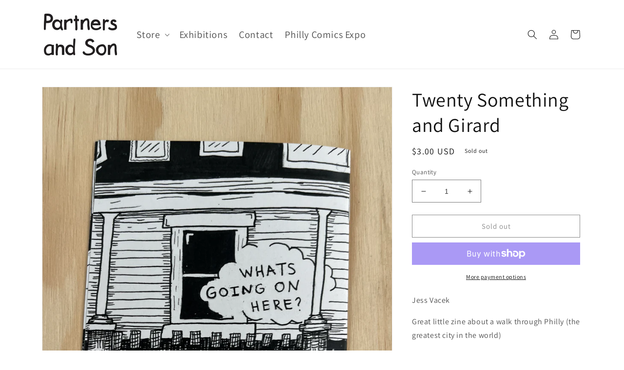

--- FILE ---
content_type: text/html; charset=utf-8
request_url: https://partnersandson.com/products/twenty-something-and-girard
body_size: 32065
content:
<!doctype html>
<html class="no-js" lang="en">
  <head>
    <meta charset="utf-8">
    <meta http-equiv="X-UA-Compatible" content="IE=edge">
    <meta name="viewport" content="width=device-width,initial-scale=1">
    <meta name="theme-color" content="">
    <link rel="canonical" href="https://partnersandson.com/products/twenty-something-and-girard">
    <link rel="preconnect" href="https://cdn.shopify.com" crossorigin><link rel="icon" type="image/png" href="//partnersandson.com/cdn/shop/files/favicon_f15b0741-8858-49c7-9c50-ecf8453a2426.png?crop=center&height=32&v=1660665449&width=32"><link rel="preconnect" href="https://fonts.shopifycdn.com" crossorigin><title>
      Twenty Something and Girard
 &ndash; partnersandson</title>

    
      <meta name="description" content="Jess Vacek Great little zine about a walk through Philly (the greatest city in the world)">
    

    

<meta property="og:site_name" content="partnersandson">
<meta property="og:url" content="https://partnersandson.com/products/twenty-something-and-girard">
<meta property="og:title" content="Twenty Something and Girard">
<meta property="og:type" content="product">
<meta property="og:description" content="Jess Vacek Great little zine about a walk through Philly (the greatest city in the world)"><meta property="og:image" content="http://partnersandson.com/cdn/shop/products/IMG_4511.jpg?v=1681525195">
  <meta property="og:image:secure_url" content="https://partnersandson.com/cdn/shop/products/IMG_4511.jpg?v=1681525195">
  <meta property="og:image:width" content="3024">
  <meta property="og:image:height" content="4032"><meta property="og:price:amount" content="3.00">
  <meta property="og:price:currency" content="USD"><meta name="twitter:card" content="summary_large_image">
<meta name="twitter:title" content="Twenty Something and Girard">
<meta name="twitter:description" content="Jess Vacek Great little zine about a walk through Philly (the greatest city in the world)">


    <script src="//partnersandson.com/cdn/shop/t/1/assets/global.js?v=24850326154503943211654606817" defer="defer"></script>
    <script>window.performance && window.performance.mark && window.performance.mark('shopify.content_for_header.start');</script><meta id="shopify-digital-wallet" name="shopify-digital-wallet" content="/61478142118/digital_wallets/dialog">
<meta name="shopify-checkout-api-token" content="8590e135b499ab56f3cec38ebe861104">
<meta id="in-context-paypal-metadata" data-shop-id="61478142118" data-venmo-supported="true" data-environment="production" data-locale="en_US" data-paypal-v4="true" data-currency="USD">
<link rel="alternate" type="application/json+oembed" href="https://partnersandson.com/products/twenty-something-and-girard.oembed">
<script async="async" src="/checkouts/internal/preloads.js?locale=en-US"></script>
<link rel="preconnect" href="https://shop.app" crossorigin="anonymous">
<script async="async" src="https://shop.app/checkouts/internal/preloads.js?locale=en-US&shop_id=61478142118" crossorigin="anonymous"></script>
<script id="apple-pay-shop-capabilities" type="application/json">{"shopId":61478142118,"countryCode":"US","currencyCode":"USD","merchantCapabilities":["supports3DS"],"merchantId":"gid:\/\/shopify\/Shop\/61478142118","merchantName":"partnersandson","requiredBillingContactFields":["postalAddress","email"],"requiredShippingContactFields":["postalAddress","email"],"shippingType":"shipping","supportedNetworks":["visa","masterCard","amex","discover","elo","jcb"],"total":{"type":"pending","label":"partnersandson","amount":"1.00"},"shopifyPaymentsEnabled":true,"supportsSubscriptions":true}</script>
<script id="shopify-features" type="application/json">{"accessToken":"8590e135b499ab56f3cec38ebe861104","betas":["rich-media-storefront-analytics"],"domain":"partnersandson.com","predictiveSearch":true,"shopId":61478142118,"locale":"en"}</script>
<script>var Shopify = Shopify || {};
Shopify.shop = "partnersandson.myshopify.com";
Shopify.locale = "en";
Shopify.currency = {"active":"USD","rate":"1.0"};
Shopify.country = "US";
Shopify.theme = {"name":"Dawn","id":130324955302,"schema_name":"Dawn","schema_version":"5.0.0","theme_store_id":887,"role":"main"};
Shopify.theme.handle = "null";
Shopify.theme.style = {"id":null,"handle":null};
Shopify.cdnHost = "partnersandson.com/cdn";
Shopify.routes = Shopify.routes || {};
Shopify.routes.root = "/";</script>
<script type="module">!function(o){(o.Shopify=o.Shopify||{}).modules=!0}(window);</script>
<script>!function(o){function n(){var o=[];function n(){o.push(Array.prototype.slice.apply(arguments))}return n.q=o,n}var t=o.Shopify=o.Shopify||{};t.loadFeatures=n(),t.autoloadFeatures=n()}(window);</script>
<script>
  window.ShopifyPay = window.ShopifyPay || {};
  window.ShopifyPay.apiHost = "shop.app\/pay";
  window.ShopifyPay.redirectState = null;
</script>
<script id="shop-js-analytics" type="application/json">{"pageType":"product"}</script>
<script defer="defer" async type="module" src="//partnersandson.com/cdn/shopifycloud/shop-js/modules/v2/client.init-shop-cart-sync_BT-GjEfc.en.esm.js"></script>
<script defer="defer" async type="module" src="//partnersandson.com/cdn/shopifycloud/shop-js/modules/v2/chunk.common_D58fp_Oc.esm.js"></script>
<script defer="defer" async type="module" src="//partnersandson.com/cdn/shopifycloud/shop-js/modules/v2/chunk.modal_xMitdFEc.esm.js"></script>
<script type="module">
  await import("//partnersandson.com/cdn/shopifycloud/shop-js/modules/v2/client.init-shop-cart-sync_BT-GjEfc.en.esm.js");
await import("//partnersandson.com/cdn/shopifycloud/shop-js/modules/v2/chunk.common_D58fp_Oc.esm.js");
await import("//partnersandson.com/cdn/shopifycloud/shop-js/modules/v2/chunk.modal_xMitdFEc.esm.js");

  window.Shopify.SignInWithShop?.initShopCartSync?.({"fedCMEnabled":true,"windoidEnabled":true});

</script>
<script defer="defer" async type="module" src="//partnersandson.com/cdn/shopifycloud/shop-js/modules/v2/client.payment-terms_Ci9AEqFq.en.esm.js"></script>
<script defer="defer" async type="module" src="//partnersandson.com/cdn/shopifycloud/shop-js/modules/v2/chunk.common_D58fp_Oc.esm.js"></script>
<script defer="defer" async type="module" src="//partnersandson.com/cdn/shopifycloud/shop-js/modules/v2/chunk.modal_xMitdFEc.esm.js"></script>
<script type="module">
  await import("//partnersandson.com/cdn/shopifycloud/shop-js/modules/v2/client.payment-terms_Ci9AEqFq.en.esm.js");
await import("//partnersandson.com/cdn/shopifycloud/shop-js/modules/v2/chunk.common_D58fp_Oc.esm.js");
await import("//partnersandson.com/cdn/shopifycloud/shop-js/modules/v2/chunk.modal_xMitdFEc.esm.js");

  
</script>
<script>
  window.Shopify = window.Shopify || {};
  if (!window.Shopify.featureAssets) window.Shopify.featureAssets = {};
  window.Shopify.featureAssets['shop-js'] = {"shop-cart-sync":["modules/v2/client.shop-cart-sync_DZOKe7Ll.en.esm.js","modules/v2/chunk.common_D58fp_Oc.esm.js","modules/v2/chunk.modal_xMitdFEc.esm.js"],"init-fed-cm":["modules/v2/client.init-fed-cm_B6oLuCjv.en.esm.js","modules/v2/chunk.common_D58fp_Oc.esm.js","modules/v2/chunk.modal_xMitdFEc.esm.js"],"shop-cash-offers":["modules/v2/client.shop-cash-offers_D2sdYoxE.en.esm.js","modules/v2/chunk.common_D58fp_Oc.esm.js","modules/v2/chunk.modal_xMitdFEc.esm.js"],"shop-login-button":["modules/v2/client.shop-login-button_QeVjl5Y3.en.esm.js","modules/v2/chunk.common_D58fp_Oc.esm.js","modules/v2/chunk.modal_xMitdFEc.esm.js"],"pay-button":["modules/v2/client.pay-button_DXTOsIq6.en.esm.js","modules/v2/chunk.common_D58fp_Oc.esm.js","modules/v2/chunk.modal_xMitdFEc.esm.js"],"shop-button":["modules/v2/client.shop-button_DQZHx9pm.en.esm.js","modules/v2/chunk.common_D58fp_Oc.esm.js","modules/v2/chunk.modal_xMitdFEc.esm.js"],"avatar":["modules/v2/client.avatar_BTnouDA3.en.esm.js"],"init-windoid":["modules/v2/client.init-windoid_CR1B-cfM.en.esm.js","modules/v2/chunk.common_D58fp_Oc.esm.js","modules/v2/chunk.modal_xMitdFEc.esm.js"],"init-shop-for-new-customer-accounts":["modules/v2/client.init-shop-for-new-customer-accounts_C_vY_xzh.en.esm.js","modules/v2/client.shop-login-button_QeVjl5Y3.en.esm.js","modules/v2/chunk.common_D58fp_Oc.esm.js","modules/v2/chunk.modal_xMitdFEc.esm.js"],"init-shop-email-lookup-coordinator":["modules/v2/client.init-shop-email-lookup-coordinator_BI7n9ZSv.en.esm.js","modules/v2/chunk.common_D58fp_Oc.esm.js","modules/v2/chunk.modal_xMitdFEc.esm.js"],"init-shop-cart-sync":["modules/v2/client.init-shop-cart-sync_BT-GjEfc.en.esm.js","modules/v2/chunk.common_D58fp_Oc.esm.js","modules/v2/chunk.modal_xMitdFEc.esm.js"],"shop-toast-manager":["modules/v2/client.shop-toast-manager_DiYdP3xc.en.esm.js","modules/v2/chunk.common_D58fp_Oc.esm.js","modules/v2/chunk.modal_xMitdFEc.esm.js"],"init-customer-accounts":["modules/v2/client.init-customer-accounts_D9ZNqS-Q.en.esm.js","modules/v2/client.shop-login-button_QeVjl5Y3.en.esm.js","modules/v2/chunk.common_D58fp_Oc.esm.js","modules/v2/chunk.modal_xMitdFEc.esm.js"],"init-customer-accounts-sign-up":["modules/v2/client.init-customer-accounts-sign-up_iGw4briv.en.esm.js","modules/v2/client.shop-login-button_QeVjl5Y3.en.esm.js","modules/v2/chunk.common_D58fp_Oc.esm.js","modules/v2/chunk.modal_xMitdFEc.esm.js"],"shop-follow-button":["modules/v2/client.shop-follow-button_CqMgW2wH.en.esm.js","modules/v2/chunk.common_D58fp_Oc.esm.js","modules/v2/chunk.modal_xMitdFEc.esm.js"],"checkout-modal":["modules/v2/client.checkout-modal_xHeaAweL.en.esm.js","modules/v2/chunk.common_D58fp_Oc.esm.js","modules/v2/chunk.modal_xMitdFEc.esm.js"],"shop-login":["modules/v2/client.shop-login_D91U-Q7h.en.esm.js","modules/v2/chunk.common_D58fp_Oc.esm.js","modules/v2/chunk.modal_xMitdFEc.esm.js"],"lead-capture":["modules/v2/client.lead-capture_BJmE1dJe.en.esm.js","modules/v2/chunk.common_D58fp_Oc.esm.js","modules/v2/chunk.modal_xMitdFEc.esm.js"],"payment-terms":["modules/v2/client.payment-terms_Ci9AEqFq.en.esm.js","modules/v2/chunk.common_D58fp_Oc.esm.js","modules/v2/chunk.modal_xMitdFEc.esm.js"]};
</script>
<script id="__st">var __st={"a":61478142118,"offset":-18000,"reqid":"a65ee099-b269-4570-8326-400a6cccf942-1769456475","pageurl":"partnersandson.com\/products\/twenty-something-and-girard","u":"ed651fdb3a2c","p":"product","rtyp":"product","rid":7721961029798};</script>
<script>window.ShopifyPaypalV4VisibilityTracking = true;</script>
<script id="captcha-bootstrap">!function(){'use strict';const t='contact',e='account',n='new_comment',o=[[t,t],['blogs',n],['comments',n],[t,'customer']],c=[[e,'customer_login'],[e,'guest_login'],[e,'recover_customer_password'],[e,'create_customer']],r=t=>t.map((([t,e])=>`form[action*='/${t}']:not([data-nocaptcha='true']) input[name='form_type'][value='${e}']`)).join(','),a=t=>()=>t?[...document.querySelectorAll(t)].map((t=>t.form)):[];function s(){const t=[...o],e=r(t);return a(e)}const i='password',u='form_key',d=['recaptcha-v3-token','g-recaptcha-response','h-captcha-response',i],f=()=>{try{return window.sessionStorage}catch{return}},m='__shopify_v',_=t=>t.elements[u];function p(t,e,n=!1){try{const o=window.sessionStorage,c=JSON.parse(o.getItem(e)),{data:r}=function(t){const{data:e,action:n}=t;return t[m]||n?{data:e,action:n}:{data:t,action:n}}(c);for(const[e,n]of Object.entries(r))t.elements[e]&&(t.elements[e].value=n);n&&o.removeItem(e)}catch(o){console.error('form repopulation failed',{error:o})}}const l='form_type',E='cptcha';function T(t){t.dataset[E]=!0}const w=window,h=w.document,L='Shopify',v='ce_forms',y='captcha';let A=!1;((t,e)=>{const n=(g='f06e6c50-85a8-45c8-87d0-21a2b65856fe',I='https://cdn.shopify.com/shopifycloud/storefront-forms-hcaptcha/ce_storefront_forms_captcha_hcaptcha.v1.5.2.iife.js',D={infoText:'Protected by hCaptcha',privacyText:'Privacy',termsText:'Terms'},(t,e,n)=>{const o=w[L][v],c=o.bindForm;if(c)return c(t,g,e,D).then(n);var r;o.q.push([[t,g,e,D],n]),r=I,A||(h.body.append(Object.assign(h.createElement('script'),{id:'captcha-provider',async:!0,src:r})),A=!0)});var g,I,D;w[L]=w[L]||{},w[L][v]=w[L][v]||{},w[L][v].q=[],w[L][y]=w[L][y]||{},w[L][y].protect=function(t,e){n(t,void 0,e),T(t)},Object.freeze(w[L][y]),function(t,e,n,w,h,L){const[v,y,A,g]=function(t,e,n){const i=e?o:[],u=t?c:[],d=[...i,...u],f=r(d),m=r(i),_=r(d.filter((([t,e])=>n.includes(e))));return[a(f),a(m),a(_),s()]}(w,h,L),I=t=>{const e=t.target;return e instanceof HTMLFormElement?e:e&&e.form},D=t=>v().includes(t);t.addEventListener('submit',(t=>{const e=I(t);if(!e)return;const n=D(e)&&!e.dataset.hcaptchaBound&&!e.dataset.recaptchaBound,o=_(e),c=g().includes(e)&&(!o||!o.value);(n||c)&&t.preventDefault(),c&&!n&&(function(t){try{if(!f())return;!function(t){const e=f();if(!e)return;const n=_(t);if(!n)return;const o=n.value;o&&e.removeItem(o)}(t);const e=Array.from(Array(32),(()=>Math.random().toString(36)[2])).join('');!function(t,e){_(t)||t.append(Object.assign(document.createElement('input'),{type:'hidden',name:u})),t.elements[u].value=e}(t,e),function(t,e){const n=f();if(!n)return;const o=[...t.querySelectorAll(`input[type='${i}']`)].map((({name:t})=>t)),c=[...d,...o],r={};for(const[a,s]of new FormData(t).entries())c.includes(a)||(r[a]=s);n.setItem(e,JSON.stringify({[m]:1,action:t.action,data:r}))}(t,e)}catch(e){console.error('failed to persist form',e)}}(e),e.submit())}));const S=(t,e)=>{t&&!t.dataset[E]&&(n(t,e.some((e=>e===t))),T(t))};for(const o of['focusin','change'])t.addEventListener(o,(t=>{const e=I(t);D(e)&&S(e,y())}));const B=e.get('form_key'),M=e.get(l),P=B&&M;t.addEventListener('DOMContentLoaded',(()=>{const t=y();if(P)for(const e of t)e.elements[l].value===M&&p(e,B);[...new Set([...A(),...v().filter((t=>'true'===t.dataset.shopifyCaptcha))])].forEach((e=>S(e,t)))}))}(h,new URLSearchParams(w.location.search),n,t,e,['guest_login'])})(!0,!0)}();</script>
<script integrity="sha256-4kQ18oKyAcykRKYeNunJcIwy7WH5gtpwJnB7kiuLZ1E=" data-source-attribution="shopify.loadfeatures" defer="defer" src="//partnersandson.com/cdn/shopifycloud/storefront/assets/storefront/load_feature-a0a9edcb.js" crossorigin="anonymous"></script>
<script crossorigin="anonymous" defer="defer" src="//partnersandson.com/cdn/shopifycloud/storefront/assets/shopify_pay/storefront-65b4c6d7.js?v=20250812"></script>
<script data-source-attribution="shopify.dynamic_checkout.dynamic.init">var Shopify=Shopify||{};Shopify.PaymentButton=Shopify.PaymentButton||{isStorefrontPortableWallets:!0,init:function(){window.Shopify.PaymentButton.init=function(){};var t=document.createElement("script");t.src="https://partnersandson.com/cdn/shopifycloud/portable-wallets/latest/portable-wallets.en.js",t.type="module",document.head.appendChild(t)}};
</script>
<script data-source-attribution="shopify.dynamic_checkout.buyer_consent">
  function portableWalletsHideBuyerConsent(e){var t=document.getElementById("shopify-buyer-consent"),n=document.getElementById("shopify-subscription-policy-button");t&&n&&(t.classList.add("hidden"),t.setAttribute("aria-hidden","true"),n.removeEventListener("click",e))}function portableWalletsShowBuyerConsent(e){var t=document.getElementById("shopify-buyer-consent"),n=document.getElementById("shopify-subscription-policy-button");t&&n&&(t.classList.remove("hidden"),t.removeAttribute("aria-hidden"),n.addEventListener("click",e))}window.Shopify?.PaymentButton&&(window.Shopify.PaymentButton.hideBuyerConsent=portableWalletsHideBuyerConsent,window.Shopify.PaymentButton.showBuyerConsent=portableWalletsShowBuyerConsent);
</script>
<script>
  function portableWalletsCleanup(e){e&&e.src&&console.error("Failed to load portable wallets script "+e.src);var t=document.querySelectorAll("shopify-accelerated-checkout .shopify-payment-button__skeleton, shopify-accelerated-checkout-cart .wallet-cart-button__skeleton"),e=document.getElementById("shopify-buyer-consent");for(let e=0;e<t.length;e++)t[e].remove();e&&e.remove()}function portableWalletsNotLoadedAsModule(e){e instanceof ErrorEvent&&"string"==typeof e.message&&e.message.includes("import.meta")&&"string"==typeof e.filename&&e.filename.includes("portable-wallets")&&(window.removeEventListener("error",portableWalletsNotLoadedAsModule),window.Shopify.PaymentButton.failedToLoad=e,"loading"===document.readyState?document.addEventListener("DOMContentLoaded",window.Shopify.PaymentButton.init):window.Shopify.PaymentButton.init())}window.addEventListener("error",portableWalletsNotLoadedAsModule);
</script>

<script type="module" src="https://partnersandson.com/cdn/shopifycloud/portable-wallets/latest/portable-wallets.en.js" onError="portableWalletsCleanup(this)" crossorigin="anonymous"></script>
<script nomodule>
  document.addEventListener("DOMContentLoaded", portableWalletsCleanup);
</script>

<link id="shopify-accelerated-checkout-styles" rel="stylesheet" media="screen" href="https://partnersandson.com/cdn/shopifycloud/portable-wallets/latest/accelerated-checkout-backwards-compat.css" crossorigin="anonymous">
<style id="shopify-accelerated-checkout-cart">
        #shopify-buyer-consent {
  margin-top: 1em;
  display: inline-block;
  width: 100%;
}

#shopify-buyer-consent.hidden {
  display: none;
}

#shopify-subscription-policy-button {
  background: none;
  border: none;
  padding: 0;
  text-decoration: underline;
  font-size: inherit;
  cursor: pointer;
}

#shopify-subscription-policy-button::before {
  box-shadow: none;
}

      </style>
<script id="sections-script" data-sections="product-recommendations,header,footer" defer="defer" src="//partnersandson.com/cdn/shop/t/1/compiled_assets/scripts.js?v=3146"></script>
<script>window.performance && window.performance.mark && window.performance.mark('shopify.content_for_header.end');</script>


    <style data-shopify>
      @font-face {
  font-family: Assistant;
  font-weight: 400;
  font-style: normal;
  font-display: swap;
  src: url("//partnersandson.com/cdn/fonts/assistant/assistant_n4.9120912a469cad1cc292572851508ca49d12e768.woff2") format("woff2"),
       url("//partnersandson.com/cdn/fonts/assistant/assistant_n4.6e9875ce64e0fefcd3f4446b7ec9036b3ddd2985.woff") format("woff");
}

      @font-face {
  font-family: Assistant;
  font-weight: 700;
  font-style: normal;
  font-display: swap;
  src: url("//partnersandson.com/cdn/fonts/assistant/assistant_n7.bf44452348ec8b8efa3aa3068825305886b1c83c.woff2") format("woff2"),
       url("//partnersandson.com/cdn/fonts/assistant/assistant_n7.0c887fee83f6b3bda822f1150b912c72da0f7b64.woff") format("woff");
}

      
      
      @font-face {
  font-family: Assistant;
  font-weight: 400;
  font-style: normal;
  font-display: swap;
  src: url("//partnersandson.com/cdn/fonts/assistant/assistant_n4.9120912a469cad1cc292572851508ca49d12e768.woff2") format("woff2"),
       url("//partnersandson.com/cdn/fonts/assistant/assistant_n4.6e9875ce64e0fefcd3f4446b7ec9036b3ddd2985.woff") format("woff");
}


      :root {
        --font-body-family: Assistant, sans-serif;
        --font-body-style: normal;
        --font-body-weight: 400;
        --font-body-weight-bold: 700;

        --font-heading-family: Assistant, sans-serif;
        --font-heading-style: normal;
        --font-heading-weight: 400;

        --font-body-scale: 1.0;
        --font-heading-scale: 1.0;

        --color-base-text: 18, 18, 18;
        --color-shadow: 18, 18, 18;
        --color-base-background-1: 255, 255, 255;
        --color-base-background-2: 243, 243, 243;
        --color-base-solid-button-labels: 255, 255, 255;
        --color-base-outline-button-labels: 18, 18, 18;
        --color-base-accent-1: 18, 18, 18;
        --color-base-accent-2: 51, 79, 180;
        --payment-terms-background-color: #ffffff;

        --gradient-base-background-1: #ffffff;
        --gradient-base-background-2: #f3f3f3;
        --gradient-base-accent-1: #121212;
        --gradient-base-accent-2: #334fb4;

        --media-padding: px;
        --media-border-opacity: 0.05;
        --media-border-width: 1px;
        --media-radius: 0px;
        --media-shadow-opacity: 0.0;
        --media-shadow-horizontal-offset: 0px;
        --media-shadow-vertical-offset: 4px;
        --media-shadow-blur-radius: 5px;

        --page-width: 120rem;
        --page-width-margin: 0rem;

        --card-image-padding: 0.0rem;
        --card-corner-radius: 0.0rem;
        --card-text-alignment: left;
        --card-border-width: 0.0rem;
        --card-border-opacity: 0.1;
        --card-shadow-opacity: 0.0;
        --card-shadow-horizontal-offset: 0.0rem;
        --card-shadow-vertical-offset: 0.4rem;
        --card-shadow-blur-radius: 0.5rem;

        --badge-corner-radius: 4.0rem;

        --popup-border-width: 1px;
        --popup-border-opacity: 0.1;
        --popup-corner-radius: 0px;
        --popup-shadow-opacity: 0.0;
        --popup-shadow-horizontal-offset: 0px;
        --popup-shadow-vertical-offset: 4px;
        --popup-shadow-blur-radius: 5px;

        --drawer-border-width: 1px;
        --drawer-border-opacity: 0.1;
        --drawer-shadow-opacity: 0.0;
        --drawer-shadow-horizontal-offset: 0px;
        --drawer-shadow-vertical-offset: 4px;
        --drawer-shadow-blur-radius: 5px;

        --spacing-sections-desktop: 0px;
        --spacing-sections-mobile: 0px;

        --grid-desktop-vertical-spacing: 8px;
        --grid-desktop-horizontal-spacing: 8px;
        --grid-mobile-vertical-spacing: 4px;
        --grid-mobile-horizontal-spacing: 4px;

        --text-boxes-border-opacity: 0.1;
        --text-boxes-border-width: 0px;
        --text-boxes-radius: 0px;
        --text-boxes-shadow-opacity: 0.0;
        --text-boxes-shadow-horizontal-offset: 0px;
        --text-boxes-shadow-vertical-offset: 4px;
        --text-boxes-shadow-blur-radius: 5px;

        --buttons-radius: 0px;
        --buttons-radius-outset: 0px;
        --buttons-border-width: 1px;
        --buttons-border-opacity: 1.0;
        --buttons-shadow-opacity: 0.0;
        --buttons-shadow-horizontal-offset: 0px;
        --buttons-shadow-vertical-offset: 4px;
        --buttons-shadow-blur-radius: 5px;
        --buttons-border-offset: 0px;

        --inputs-radius: 0px;
        --inputs-border-width: 1px;
        --inputs-border-opacity: 0.55;
        --inputs-shadow-opacity: 0.0;
        --inputs-shadow-horizontal-offset: 0px;
        --inputs-margin-offset: 0px;
        --inputs-shadow-vertical-offset: 4px;
        --inputs-shadow-blur-radius: 5px;
        --inputs-radius-outset: 0px;

        --variant-pills-radius: 40px;
        --variant-pills-border-width: 1px;
        --variant-pills-border-opacity: 0.55;
        --variant-pills-shadow-opacity: 0.0;
        --variant-pills-shadow-horizontal-offset: 0px;
        --variant-pills-shadow-vertical-offset: 4px;
        --variant-pills-shadow-blur-radius: 5px;
      }

      *,
      *::before,
      *::after {
        box-sizing: inherit;
      }

      html {
        box-sizing: border-box;
        font-size: calc(var(--font-body-scale) * 62.5%);
        height: 100%;
      }

      body {
        display: grid;
        grid-template-rows: auto auto 1fr auto;
        grid-template-columns: 100%;
        min-height: 100%;
        margin: 0;
        font-size: 1.5rem;
        letter-spacing: 0.06rem;
        line-height: calc(1 + 0.8 / var(--font-body-scale));
        font-family: var(--font-body-family);
        font-style: var(--font-body-style);
        font-weight: var(--font-body-weight);
      }

      @media screen and (min-width: 750px) {
        body {
          font-size: 1.6rem;
        }
      }
    </style>

    <link href="//partnersandson.com/cdn/shop/t/1/assets/base.css?v=151994379419482406921654968642" rel="stylesheet" type="text/css" media="all" />
<link rel="preload" as="font" href="//partnersandson.com/cdn/fonts/assistant/assistant_n4.9120912a469cad1cc292572851508ca49d12e768.woff2" type="font/woff2" crossorigin><link rel="preload" as="font" href="//partnersandson.com/cdn/fonts/assistant/assistant_n4.9120912a469cad1cc292572851508ca49d12e768.woff2" type="font/woff2" crossorigin><link rel="stylesheet" href="//partnersandson.com/cdn/shop/t/1/assets/component-predictive-search.css?v=165644661289088488651654606812" media="print" onload="this.media='all'"><script>document.documentElement.className = document.documentElement.className.replace('no-js', 'js');
    if (Shopify.designMode) {
      document.documentElement.classList.add('shopify-design-mode');
    }
    </script>
  <!-- BEGIN app block: shopify://apps/tipo-product-auction/blocks/app-embed-block/77eabb13-2cfa-4b28-b113-57ce3d979f51 -->
  <div id="tpa-widget-popup" style="display: none;">
      <div class="tpa-widget-content-wrapper">
        <div class="tpa-spinner"></div>
        <div class="tpa-widget-popup-close">
          <!-- BEGIN app snippet: close_icon --><svg width="16" height="16" viewBox="0 0 16 16" fill="none" xmlns="http://www.w3.org/2000/svg">
  <g>
  <path id="Vector" d="M13.0306 12.7194C13.1715 12.8603 13.2506 13.0514 13.2506 13.2506C13.2506 13.4499 13.1715 13.641 13.0306 13.7819C12.8897 13.9228 12.6986 14.0019 12.4993 14.0019C12.3001 14.0019 12.109 13.9228 11.9681 13.7819L7.99997 9.81249L4.0306 13.7806C3.8897 13.9215 3.69861 14.0007 3.49935 14.0007C3.30009 14.0007 3.10899 13.9215 2.9681 13.7806C2.8272 13.6397 2.74805 13.4486 2.74805 13.2494C2.74805 13.0501 2.8272 12.859 2.9681 12.7181L6.93747 8.74999L2.96935 4.78061C2.82845 4.63972 2.7493 4.44862 2.7493 4.24936C2.7493 4.05011 2.82845 3.85901 2.96935 3.71811C3.11024 3.57722 3.30134 3.49806 3.5006 3.49806C3.69986 3.49806 3.89095 3.57722 4.03185 3.71811L7.99997 7.68749L11.9693 3.71749C12.1102 3.57659 12.3013 3.49744 12.5006 3.49744C12.6999 3.49744 12.891 3.57659 13.0318 3.71749C13.1727 3.85838 13.2519 4.04948 13.2519 4.24874C13.2519 4.44799 13.1727 4.63909 13.0318 4.77999L9.06247 8.74999L13.0306 12.7194Z" fill="black" />
  </g>
</svg>
<!-- END app snippet -->
        </div>
        <div class="tpa-widget-content"></div>
      </div>
  </div>


<script type="text/javascript">
  window.Tipo = window.Tipo || {}
  Tipo.Auction = Tipo.Auction || {}
  Tipo.Auction.currency = "USD";
  
  
  
  
  
  
  
  
  
  
  
  
  
  
  
  
  
  
  
  
  
  
  
  
  
  
  
  
  
  
  
  
  
  
  
  
  
  
  Tipo.Auction.currency_symbol = "$";
  

  
    Tipo.Auction.shop = {
      'url': "partnersandson.myshopify.com",
      'pennies': [],
      'pricing':  {"id":19,"features":{"smtp":false,"order":1,"limit_auction":1,"removeCopyright":false,"waterfall_winner":false,"email_notification":false,"apply_on_collection":false,"multiple_admin_emails":false,"summary_on_collection":false,"customize_email_template":false,"priority_customer_support":false}},
      'pricing_id': 19,
      'configuration': {"domain":"partnersandson.com","iana_timezone":"America\/New_York","money_format":"${{amount}}","currency":"USD","timezone":"(GMT-05:00) America\/New_York"},
      'flags': {"auctionCounter":0},
      'settings': {"general":{"hide":{"price":["live","scheduled","expired"],"addToCart":["live","scheduled","expired"],"additionalPaymentButton":["live","scheduled","expired"]},"color":{"main":{"textColor":{"a":1,"b":0,"g":0,"r":0},"background":{"a":1,"b":255,"g":255,"r":255},"headerColor":{"a":1,"b":255,"g":255,"r":255},"badgeHasWonColor":{"a":1,"b":255,"g":255,"r":255},"badgeOutBidColor":{"a":1,"b":255,"g":255,"r":255},"headerBackground":{"a":1,"b":0,"g":0,"r":0},"badgeHasLostColor":{"a":1,"b":255,"g":255,"r":255},"badgeLeadingColor":{"a":1,"b":255,"g":255,"r":255},"badgePendingColor":{"a":1,"b":255,"g":255,"r":255},"badgeHasWonBackground":{"a":1,"b":69,"g":186,"r":33},"badgeOutbidBackground":{"a":1,"b":34,"g":101,"r":242},"badgeHasLostBackground":{"a":1,"b":40,"g":40,"r":219},"badgeLeadingBackground":{"a":1,"b":69,"g":186,"r":33},"badgePendingBackground":{"a":1,"b":98,"g":159,"r":230},"badgeTopHighestBidBackground":{"a":1,"b":179,"g":216,"r":168}},"table":{"textColor":{"a":1,"b":70,"g":66,"r":61},"background":{"a":1,"b":194,"g":194,"r":50}},"button":{"textColor":{"a":1,"b":255,"g":255,"r":255},"background":{"a":1,"b":0,"g":0,"r":0},"hoverColor":{"a":1,"b":0,"g":0,"r":0}},"remaining":{"remainingText":{"a":1,"b":70,"g":66,"r":61},"textFlipClock":{"a":1,"b":255,"g":255,"r":255},"labelFlipClock":{"a":1,"b":70,"g":66,"r":61},"backgroundFlipClock":{"a":1,"b":70,"g":66,"r":61}},"dependsPriceBid":{"highestBid":{"a":1,"b":69,"g":186,"r":33},"auctionPending":{"a":1,"b":98,"g":159,"r":230},"closedForBidding":{"a":1,"b":245,"g":241,"r":240},"lowBidComparedToOtherBidders":{"a":1,"b":51,"g":35,"r":230},"lowBidComparedToReservePrice":{"a":1,"b":0,"g":117,"r":214}}},"history":{"columns":["fullName","bidAmount","bidTime"],"encrypted":true},"selector":{"price":"#ProductPrice-product-template,#ProductPrice,.product-price,.product__price—reg,#productPrice-product-template,.product__current-price,.product-thumb-caption-price-current,.product-item-caption-price-current,.grid-product__price,.product__price,span.price,span.product-price,.productitem--price,.product-pricing,span.money,.product-item__price,.product-list-item-price,p.price,div.price,.product-meta__prices,div.product-price,span#price,.price.money,h3.price,a.price,.price-area,.product-item-price,.pricearea,.collectionGrid .collectionBlock-info \u003e p,#ComparePrice,.product--price-wrapper,.product-page--price-wrapper,.color--shop-accent.font-size--s.t--meta.f--main,.ComparePrice,.ProductPrice,.prodThumb .title span:last-child,.price,.product-single__price-product-template,.product-info-price,.price-money,.prod-price,#price-field,.product-grid--price,.prices,.pricing,#product-price,.money-styling,.compare-at-price,.product-item--price,.card__price,.product-card__price,.product-price__price,.product-item__price-wrapper,.product-single__price,.grid-product__price-wrap,a.grid-link p.grid-link__meta,.product__prices, #comparePrice-product-template, .product-form__quantity, .product-single__quantity","add_to_cart":"form #AddToCart-product-template, form #AddToCart, form #addToCart-product-template, form .product__add-to-cart-button, form .product-form__cart-submit, form .add-to-cart, form .cart-functions \u003e button, form .productitem--action-atc, form .product-form--atc-button, form .product-menu-button-atc, form .product__add-to-cart, form .product-add, form .add-to-cart-button, form #addToCart, form .product-detail__form__action \u003e button, form .product-form-submit-wrap \u003e input, form .product-form input[type=\"submit\"], form input.submit, form .add_to_cart, form .product-item-quick-shop, form #add-to-cart, form .productForm-submit, form .add-to-cart-btn, form .product-single__add-btn, form .quick-add--add-button, form .product-page--add-to-cart, form .addToCart, form .product-form .form-actions, form .button.add, form button#add, form .addtocart, form .AddtoCart, form .product-add input.add, form button#purchase, form[action=\"\/cart\/add\"] button[type=\"submit\"], form .product__form button[type=\"submit\"], form #AddToCart--product-template, form .dynamic-checkout","payment_button":"form .shopify-payment-button,.shopify-payment-button,.shopify-payment-button","custom_class_boxRelatedProduct":"product-recommendations"},"copyright":{"text":"Powered by \u003ca href=\"https:\/\/apps.shopify.com\/tipo-product-auction\" target=\"_blank\"\u003eTipo Product Auction\u003c\/a\u003e","enabled":false,"hideCopyright":false},"countdown":"flipClock","collection":{"badge":true,"enabled":false,"actionBid":true,"remind_me":true,"highestPrice":true,"widget_shape":"popup"},"stopBidding":{"forHighestBidder":false},"iana_timezone":"America\/New_York","waterfallWinner":{"enabled":false,"limitWin":"3","allowedTime":"24","limitAmount":true,"allowedTimeUnit":"hours","allowedProcessPayment":false}},"notUseAppFile":{"search":true,"collection":true,"customerAccount":true},"translationTabs":{"0":{"label":"Default","value":"default"}},"translations":{"default":{"Won":"Won","day":"d","Lost":"Lost","bids":"number of bids","days":"d","hours":"h","Outbid":"Outbid","signIn":"Sign In","Leading":"Leading","closeAt":"Close in","endTime":"End time","liveBid":"Bid directly","minutes":"m","seconds":"s","startAt":"Start at","finalBid":"Final bid","placeBid":"Place bid","remindMe":"Remind Me","startTime":"Start time","subscribe":"subscribe","currentBid":"Current bid","ppBid_time":"Bid time","startPrice":"Start price","buyoutPrice":"Buyout price","history_win":"Win","ppBid_close":"Close","ppBid_email":"Email","startingBid":"Starting Bid","viewAllBids":"View all bids","automaticBid":"Automatic bid","history_lost":"Lost","history_view":"View","noBidsPlaced":"No bids placed","ppBid_amount":"Bid amount","ppNote_close":"Close","reservePrice":"Reserve price","history_email":"Email","history_image":"Image","history_myBid":"My bid","numberOfTurns":"Number Of Turns","openForBidsIn":"Open for bids in","ppBid_bidding":"Bidding","ppPenny_close":"Close","history_action":"Action","history_status":"Status","nextMinimumBid":"Next minimum bid","pendingAuction":"Pending Auction","pennyIsInvalid":"Penny is invalid","ppBid_fullName":"Full name","ppLoginContent":"In order to place your bid, you'll only need to {signIn|Sign in} or create a free account","history_bidTime":"Bid time","history_closeIn":"Close In","history_running":"Running","history_yourBid":"Your Bid","ppAuction_close":"Close","ppPenny_Product":"Penny product","auctionIsInvalid":"Auction is invalid","closedForBidding":"Closed for bidding","history_checkout":"Checkout","history_username":"Username","timeBidIsInvalid":"Time bid is invalid","buyoutPriceButton":"Buyout Price {buyout_price}","history_bidAmount":"Bid amount","history_placeABid":"Place A Bid","createAFreeAccount":"Create a free account","decrementBidAmount":"Decrease bid amount","history_currentBid":"Current Bid","howBuyoutPriceWork":"How Buyout price work?","incrementBidAmount":"Increase bid amount","yourPriceIsInvalid":"Your price is invalid","history_productName":"Product Name","howReservePriceWork":"How Reserve price work?","placeAnAutomaticBid":"Place an automatic bid","history_actionDetail":"Checkout","history_emptyHistory":"Empty history","ppAuctionRemindMe_OR":"OR","ppPenny_actionDetail":"Buyout","placeABidSuccessfully":"Place a bid successfully","ppAuction_checkoutNow":"Checkout now","history_auctionHistory":"Auction history","howDoAutomaticBidsWork":"How do automatic bids work?","youHaveBidOnThisNotYes":"You haven't bid on this lot yet","ppAuctionRemindMe_close":"Close","SMSNotificationsForWinner":"SMS notifications for winner","howBuyoutPriceWorkContent":"Buyout price is the price that, if accepted by a bidder, immediately ends the auction and awards the item to bidder","howReservePriceWorkContent":"The reserve price represents the hidden minimum value that a seller is willing to let their lot go for. If the auction ends and the reserve price has not been met, the lot will not be auctioned off.","ppAuctionRemindMe_remindMe":"Remind me","ppAuctionRemindMe_thankyou":"Thank you","wouldYouLikeToPlaceYourBid":"Would you like to place your bid?","youMustLoginToStartBidding":"You must {login|log in} to start bidding ","decrementAutomaticBidAmount":"Decrease automatic bid amount","incrementAutomaticBidAmount":"Increase automatic bid amount","pleaseInsertAValidBidAmount":"Please insert a valid bid amount","updateNumberPhoneSuccessful":"Update number phone successful","howDoAutomaticBidsWorkContent":"By setting up an automatic bid, our system will automatically place new bids on your behalf each time you are outbid. All you need to do is enter the maximum price you are willing to bid for an item. Our system will then keep on bidding for you, by the smallest possible increase each time, until your maximum price is reached.","pleaseInsertAValidPhoneNumber":"Please insert a valid phone number","ppAuctionRemindMe_PhoneNumber":"Phone Number","popupSMSNotificationsForWinner":"SMS notifications for winner ?","ppAuctionRemindMe_EmailAddress":"Email Address","youHaveNumberAuctionsBuyItHere":"You have no penny. Buy penny {here|here} to place a bid","somethingWentWrongPleaseTryAgain":"Something went wrong, please try again","stopBiddingTwiceForHighestBidder":"You are the highest bidder now. You can not place the next bid unless you are outbid.","ppAuction_theAuctionHasBeenClosed":"The auction has been closed.","messageCustomerBid_YourBidIsTooLow":"Your bid is too low","ppAuction_theAuctionHasBeenStopped":"The auction has been stopped","ppMessageCustomerBid_reserveMessage":"Reserve message","messageCustomerBid_youHaveBeenOutBid":"You've been outbid!","popupSMSNotificationsForWinnerContent":"The phone number will be used to receive sms every time you win the auction.","ppMessageCustomerBid_areSureYouWantToBid":"Are you sure you want to bid?","messageCustomerBid_youHaveBidOnThisNotYes":"You haven't bid on this lot yet","ppAuctionRemindMe_remindMeAboutThisAuction":"Remind me about this auction","ppMessageCustomerBid_reserveMessageContent":"Your bid is too low Your bid is below the reserve price. This item won't be auctioned off unless it reaches the reserve price, so place another bid to make sure you don't miss out!","ppAuctionRemindMe_pleaseEnterAValidPhoneNumber":"Please enter a valid phone number","ppAuctionRemindMe_pleaseEnterAValidEmailAddress":"Please enter a valid email address","ppAuction_congratulationYourAreWinnerCheckoutNow":"Congratulation! Your are winner. {checkout|Checkout} now","ppAuctionRemindMe_weWillNotifyYouWhenTheAuctionStart":"We will notify you when the auction start","messageCustomerBid_youCanNoLongerPlaceAnyBidsOnThisLot":"You can no longer place any bids on this lot.","ppAuctionRemindMe_PleaseEnterYourEmailAddressBelowWeWillSendYouANotificationEmailWhenTheAuctionStart":"Please enter your email address below, we will send you a notification email when the auction start.","ppAuctionRemindMe_PleaseEnterYourEmailAddressOrNumberPhoneBelowWeWillSendYouANotificationWhenTheAuctionStart":"Please enter your email address or number phone below, we will send you a notification when the auction start."}},"mail":{"customer":{"templates":{"bid":{"enabled":false},"remind_me":{"content":"","enabled":false,"subject":"","timeSend":"5","timeUnit":"minutes"}}}},"sms":{"customer":{"templates":{"winner":{"enabled":false}}}}},
      'version': 2.2,
      'apiUrl': ""
    }
  

  Tipo.Auction.page = 'product';
  Tipo.Auction.locale = {"shop_locale":{"locale":"en","enabled":true,"primary":true,"published":true}};
  Tipo.Auction.moneyFormat = "${{amount}}";
  
  
  Tipo.Auction.product = {"id":7721961029798,"title":"Twenty Something and Girard","handle":"twenty-something-and-girard","description":"\u003cp\u003eJess Vacek\u003cbr\u003e\u003c\/p\u003e\n\u003cp\u003eGreat little zine about a walk through Philly (the greatest city in the world)\u003c\/p\u003e","published_at":"2023-04-14T22:19:53-04:00","created_at":"2023-04-14T22:19:53-04:00","vendor":"Jessica Vacek","type":"Books","tags":[],"price":300,"price_min":300,"price_max":300,"available":false,"price_varies":false,"compare_at_price":null,"compare_at_price_min":0,"compare_at_price_max":0,"compare_at_price_varies":false,"variants":[{"id":44071675396262,"title":"Default Title","option1":"Default Title","option2":null,"option3":null,"sku":"","requires_shipping":true,"taxable":true,"featured_image":null,"available":false,"name":"Twenty Something and Girard","public_title":null,"options":["Default Title"],"price":300,"weight":0,"compare_at_price":null,"inventory_management":"shopify","barcode":"","requires_selling_plan":false,"selling_plan_allocations":[]}],"images":["\/\/partnersandson.com\/cdn\/shop\/products\/IMG_4511.jpg?v=1681525195","\/\/partnersandson.com\/cdn\/shop\/products\/IMG_4510.jpg?v=1681525195","\/\/partnersandson.com\/cdn\/shop\/products\/IMG_45122.jpg?v=1681525195","\/\/partnersandson.com\/cdn\/shop\/products\/IMG_4512.jpg?v=1681525195","\/\/partnersandson.com\/cdn\/shop\/products\/IMG_4513.jpg?v=1681525195"],"featured_image":"\/\/partnersandson.com\/cdn\/shop\/products\/IMG_4511.jpg?v=1681525195","options":["Title"],"media":[{"alt":null,"id":28538735329446,"position":1,"preview_image":{"aspect_ratio":0.75,"height":4032,"width":3024,"src":"\/\/partnersandson.com\/cdn\/shop\/products\/IMG_4511.jpg?v=1681525195"},"aspect_ratio":0.75,"height":4032,"media_type":"image","src":"\/\/partnersandson.com\/cdn\/shop\/products\/IMG_4511.jpg?v=1681525195","width":3024},{"alt":null,"id":28538735362214,"position":2,"preview_image":{"aspect_ratio":0.75,"height":4032,"width":3024,"src":"\/\/partnersandson.com\/cdn\/shop\/products\/IMG_4510.jpg?v=1681525195"},"aspect_ratio":0.75,"height":4032,"media_type":"image","src":"\/\/partnersandson.com\/cdn\/shop\/products\/IMG_4510.jpg?v=1681525195","width":3024},{"alt":null,"id":28538735394982,"position":3,"preview_image":{"aspect_ratio":0.75,"height":4032,"width":3024,"src":"\/\/partnersandson.com\/cdn\/shop\/products\/IMG_45122.jpg?v=1681525195"},"aspect_ratio":0.75,"height":4032,"media_type":"image","src":"\/\/partnersandson.com\/cdn\/shop\/products\/IMG_45122.jpg?v=1681525195","width":3024},{"alt":null,"id":28538735427750,"position":4,"preview_image":{"aspect_ratio":0.75,"height":4032,"width":3024,"src":"\/\/partnersandson.com\/cdn\/shop\/products\/IMG_4512.jpg?v=1681525195"},"aspect_ratio":0.75,"height":4032,"media_type":"image","src":"\/\/partnersandson.com\/cdn\/shop\/products\/IMG_4512.jpg?v=1681525195","width":3024},{"alt":null,"id":28538735460518,"position":5,"preview_image":{"aspect_ratio":0.75,"height":4032,"width":3024,"src":"\/\/partnersandson.com\/cdn\/shop\/products\/IMG_4513.jpg?v=1681525195"},"aspect_ratio":0.75,"height":4032,"media_type":"image","src":"\/\/partnersandson.com\/cdn\/shop\/products\/IMG_4513.jpg?v=1681525195","width":3024}],"requires_selling_plan":false,"selling_plan_groups":[],"content":"\u003cp\u003eJess Vacek\u003cbr\u003e\u003c\/p\u003e\n\u003cp\u003eGreat little zine about a walk through Philly (the greatest city in the world)\u003c\/p\u003e"}
  Tipo.Auction.product.collections = [{"id":289903575206,"handle":"comics","updated_at":"2026-01-26T10:04:22-05:00","published_at":"2022-08-16T15:03:31-04:00","sort_order":"manual","template_suffix":"","published_scope":"global","title":"Comics","body_html":""},{"id":289903739046,"handle":"local-philly-artists","updated_at":"2026-01-26T10:03:50-05:00","published_at":"2022-08-16T15:05:53-04:00","sort_order":"manual","template_suffix":"","published_scope":"global","title":"Local Philly Artists","body_html":"Books, zines, and art by artists in the Philadelphia area"}]
  
  
  
  Tipo.Auction.auctions = [{"id":126746,"name":"CHARLES BURNS XL PRINT AUCTION","config":{"rule":{"all":{"enabled":false},"manual":{"ids":[15197596123302],"enabled":true},"collections":{"ids":[],"enabled":false}},"penny":{"enabled":false,"start_at":"2025-12-11T15:54:32-05:00"},"buyout":{"amount":0,"display":false,"enabled":false},"autoBid":true,"reserve":{"amount":0,"display":false,"enabled":false},"increment":10,"startPrice":200,"incrementUnit":"fixed","updateVersion":0,"dynamicClosing":{"enabled":false,"timeLeft":0,"timeExtend":0},"startPriceUnit":"fixed"},"details":null,"product_closing":null,"start_at":"2025-12-11T20:54:00.000Z","end_at":"2025-12-17T20:54:00.000Z","fired_start_at":"2025-12-11 20:55:41","fired_end_at":"2025-12-11 11:07:11","locked":0,"created_at":"2025-12-11T20:55:41.000+00:00","updated_at":"2025-12-11T20:55:41.000+00:00"},{"id":126747,"name":"Charles Burns XL Print Auction","config":{"rule":{"all":{"enabled":false},"manual":{"ids":[15197596123302],"enabled":true},"collections":{"ids":[],"enabled":false}},"penny":{"enabled":false,"start_at":"2025-12-11T16:01:53-05:00"},"buyout":{"amount":0,"display":false,"enabled":false},"autoBid":true,"reserve":{"amount":0,"display":false,"enabled":false},"increment":10,"startPrice":200,"incrementUnit":"fixed","updateVersion":0,"dynamicClosing":{"enabled":false,"timeLeft":0,"timeExtend":0},"startPriceUnit":"fixed"},"details":null,"product_closing":null,"start_at":"2025-12-11T17:00:00.000Z","end_at":"2025-12-17T23:00:00.000Z","fired_start_at":"2025-12-11 21:06:38","fired_end_at":"0","locked":0,"created_at":"2025-12-11T21:03:27.000+00:00","updated_at":"2025-12-11T21:06:38.000+00:00"}];
  Tipo.Auction.account_login_url = "https://partnersandson.com/customer_authentication/redirect?locale=en&region_country=US";
</script>
<style>
  
</style>
<!-- END app block --><script src="https://cdn.shopify.com/extensions/019b8c11-57da-716c-9877-4b194d0c7cae/tipo-product-auction-92/assets/tipo.auction.index.js" type="text/javascript" defer="defer"></script>
<link href="https://monorail-edge.shopifysvc.com" rel="dns-prefetch">
<script>(function(){if ("sendBeacon" in navigator && "performance" in window) {try {var session_token_from_headers = performance.getEntriesByType('navigation')[0].serverTiming.find(x => x.name == '_s').description;} catch {var session_token_from_headers = undefined;}var session_cookie_matches = document.cookie.match(/_shopify_s=([^;]*)/);var session_token_from_cookie = session_cookie_matches && session_cookie_matches.length === 2 ? session_cookie_matches[1] : "";var session_token = session_token_from_headers || session_token_from_cookie || "";function handle_abandonment_event(e) {var entries = performance.getEntries().filter(function(entry) {return /monorail-edge.shopifysvc.com/.test(entry.name);});if (!window.abandonment_tracked && entries.length === 0) {window.abandonment_tracked = true;var currentMs = Date.now();var navigation_start = performance.timing.navigationStart;var payload = {shop_id: 61478142118,url: window.location.href,navigation_start,duration: currentMs - navigation_start,session_token,page_type: "product"};window.navigator.sendBeacon("https://monorail-edge.shopifysvc.com/v1/produce", JSON.stringify({schema_id: "online_store_buyer_site_abandonment/1.1",payload: payload,metadata: {event_created_at_ms: currentMs,event_sent_at_ms: currentMs}}));}}window.addEventListener('pagehide', handle_abandonment_event);}}());</script>
<script id="web-pixels-manager-setup">(function e(e,d,r,n,o){if(void 0===o&&(o={}),!Boolean(null===(a=null===(i=window.Shopify)||void 0===i?void 0:i.analytics)||void 0===a?void 0:a.replayQueue)){var i,a;window.Shopify=window.Shopify||{};var t=window.Shopify;t.analytics=t.analytics||{};var s=t.analytics;s.replayQueue=[],s.publish=function(e,d,r){return s.replayQueue.push([e,d,r]),!0};try{self.performance.mark("wpm:start")}catch(e){}var l=function(){var e={modern:/Edge?\/(1{2}[4-9]|1[2-9]\d|[2-9]\d{2}|\d{4,})\.\d+(\.\d+|)|Firefox\/(1{2}[4-9]|1[2-9]\d|[2-9]\d{2}|\d{4,})\.\d+(\.\d+|)|Chrom(ium|e)\/(9{2}|\d{3,})\.\d+(\.\d+|)|(Maci|X1{2}).+ Version\/(15\.\d+|(1[6-9]|[2-9]\d|\d{3,})\.\d+)([,.]\d+|)( \(\w+\)|)( Mobile\/\w+|) Safari\/|Chrome.+OPR\/(9{2}|\d{3,})\.\d+\.\d+|(CPU[ +]OS|iPhone[ +]OS|CPU[ +]iPhone|CPU IPhone OS|CPU iPad OS)[ +]+(15[._]\d+|(1[6-9]|[2-9]\d|\d{3,})[._]\d+)([._]\d+|)|Android:?[ /-](13[3-9]|1[4-9]\d|[2-9]\d{2}|\d{4,})(\.\d+|)(\.\d+|)|Android.+Firefox\/(13[5-9]|1[4-9]\d|[2-9]\d{2}|\d{4,})\.\d+(\.\d+|)|Android.+Chrom(ium|e)\/(13[3-9]|1[4-9]\d|[2-9]\d{2}|\d{4,})\.\d+(\.\d+|)|SamsungBrowser\/([2-9]\d|\d{3,})\.\d+/,legacy:/Edge?\/(1[6-9]|[2-9]\d|\d{3,})\.\d+(\.\d+|)|Firefox\/(5[4-9]|[6-9]\d|\d{3,})\.\d+(\.\d+|)|Chrom(ium|e)\/(5[1-9]|[6-9]\d|\d{3,})\.\d+(\.\d+|)([\d.]+$|.*Safari\/(?![\d.]+ Edge\/[\d.]+$))|(Maci|X1{2}).+ Version\/(10\.\d+|(1[1-9]|[2-9]\d|\d{3,})\.\d+)([,.]\d+|)( \(\w+\)|)( Mobile\/\w+|) Safari\/|Chrome.+OPR\/(3[89]|[4-9]\d|\d{3,})\.\d+\.\d+|(CPU[ +]OS|iPhone[ +]OS|CPU[ +]iPhone|CPU IPhone OS|CPU iPad OS)[ +]+(10[._]\d+|(1[1-9]|[2-9]\d|\d{3,})[._]\d+)([._]\d+|)|Android:?[ /-](13[3-9]|1[4-9]\d|[2-9]\d{2}|\d{4,})(\.\d+|)(\.\d+|)|Mobile Safari.+OPR\/([89]\d|\d{3,})\.\d+\.\d+|Android.+Firefox\/(13[5-9]|1[4-9]\d|[2-9]\d{2}|\d{4,})\.\d+(\.\d+|)|Android.+Chrom(ium|e)\/(13[3-9]|1[4-9]\d|[2-9]\d{2}|\d{4,})\.\d+(\.\d+|)|Android.+(UC? ?Browser|UCWEB|U3)[ /]?(15\.([5-9]|\d{2,})|(1[6-9]|[2-9]\d|\d{3,})\.\d+)\.\d+|SamsungBrowser\/(5\.\d+|([6-9]|\d{2,})\.\d+)|Android.+MQ{2}Browser\/(14(\.(9|\d{2,})|)|(1[5-9]|[2-9]\d|\d{3,})(\.\d+|))(\.\d+|)|K[Aa][Ii]OS\/(3\.\d+|([4-9]|\d{2,})\.\d+)(\.\d+|)/},d=e.modern,r=e.legacy,n=navigator.userAgent;return n.match(d)?"modern":n.match(r)?"legacy":"unknown"}(),u="modern"===l?"modern":"legacy",c=(null!=n?n:{modern:"",legacy:""})[u],f=function(e){return[e.baseUrl,"/wpm","/b",e.hashVersion,"modern"===e.buildTarget?"m":"l",".js"].join("")}({baseUrl:d,hashVersion:r,buildTarget:u}),m=function(e){var d=e.version,r=e.bundleTarget,n=e.surface,o=e.pageUrl,i=e.monorailEndpoint;return{emit:function(e){var a=e.status,t=e.errorMsg,s=(new Date).getTime(),l=JSON.stringify({metadata:{event_sent_at_ms:s},events:[{schema_id:"web_pixels_manager_load/3.1",payload:{version:d,bundle_target:r,page_url:o,status:a,surface:n,error_msg:t},metadata:{event_created_at_ms:s}}]});if(!i)return console&&console.warn&&console.warn("[Web Pixels Manager] No Monorail endpoint provided, skipping logging."),!1;try{return self.navigator.sendBeacon.bind(self.navigator)(i,l)}catch(e){}var u=new XMLHttpRequest;try{return u.open("POST",i,!0),u.setRequestHeader("Content-Type","text/plain"),u.send(l),!0}catch(e){return console&&console.warn&&console.warn("[Web Pixels Manager] Got an unhandled error while logging to Monorail."),!1}}}}({version:r,bundleTarget:l,surface:e.surface,pageUrl:self.location.href,monorailEndpoint:e.monorailEndpoint});try{o.browserTarget=l,function(e){var d=e.src,r=e.async,n=void 0===r||r,o=e.onload,i=e.onerror,a=e.sri,t=e.scriptDataAttributes,s=void 0===t?{}:t,l=document.createElement("script"),u=document.querySelector("head"),c=document.querySelector("body");if(l.async=n,l.src=d,a&&(l.integrity=a,l.crossOrigin="anonymous"),s)for(var f in s)if(Object.prototype.hasOwnProperty.call(s,f))try{l.dataset[f]=s[f]}catch(e){}if(o&&l.addEventListener("load",o),i&&l.addEventListener("error",i),u)u.appendChild(l);else{if(!c)throw new Error("Did not find a head or body element to append the script");c.appendChild(l)}}({src:f,async:!0,onload:function(){if(!function(){var e,d;return Boolean(null===(d=null===(e=window.Shopify)||void 0===e?void 0:e.analytics)||void 0===d?void 0:d.initialized)}()){var d=window.webPixelsManager.init(e)||void 0;if(d){var r=window.Shopify.analytics;r.replayQueue.forEach((function(e){var r=e[0],n=e[1],o=e[2];d.publishCustomEvent(r,n,o)})),r.replayQueue=[],r.publish=d.publishCustomEvent,r.visitor=d.visitor,r.initialized=!0}}},onerror:function(){return m.emit({status:"failed",errorMsg:"".concat(f," has failed to load")})},sri:function(e){var d=/^sha384-[A-Za-z0-9+/=]+$/;return"string"==typeof e&&d.test(e)}(c)?c:"",scriptDataAttributes:o}),m.emit({status:"loading"})}catch(e){m.emit({status:"failed",errorMsg:(null==e?void 0:e.message)||"Unknown error"})}}})({shopId: 61478142118,storefrontBaseUrl: "https://partnersandson.com",extensionsBaseUrl: "https://extensions.shopifycdn.com/cdn/shopifycloud/web-pixels-manager",monorailEndpoint: "https://monorail-edge.shopifysvc.com/unstable/produce_batch",surface: "storefront-renderer",enabledBetaFlags: ["2dca8a86"],webPixelsConfigList: [{"id":"shopify-app-pixel","configuration":"{}","eventPayloadVersion":"v1","runtimeContext":"STRICT","scriptVersion":"0450","apiClientId":"shopify-pixel","type":"APP","privacyPurposes":["ANALYTICS","MARKETING"]},{"id":"shopify-custom-pixel","eventPayloadVersion":"v1","runtimeContext":"LAX","scriptVersion":"0450","apiClientId":"shopify-pixel","type":"CUSTOM","privacyPurposes":["ANALYTICS","MARKETING"]}],isMerchantRequest: false,initData: {"shop":{"name":"partnersandson","paymentSettings":{"currencyCode":"USD"},"myshopifyDomain":"partnersandson.myshopify.com","countryCode":"US","storefrontUrl":"https:\/\/partnersandson.com"},"customer":null,"cart":null,"checkout":null,"productVariants":[{"price":{"amount":3.0,"currencyCode":"USD"},"product":{"title":"Twenty Something and Girard","vendor":"Jessica Vacek","id":"7721961029798","untranslatedTitle":"Twenty Something and Girard","url":"\/products\/twenty-something-and-girard","type":"Books"},"id":"44071675396262","image":{"src":"\/\/partnersandson.com\/cdn\/shop\/products\/IMG_4511.jpg?v=1681525195"},"sku":"","title":"Default Title","untranslatedTitle":"Default Title"}],"purchasingCompany":null},},"https://partnersandson.com/cdn","fcfee988w5aeb613cpc8e4bc33m6693e112",{"modern":"","legacy":""},{"shopId":"61478142118","storefrontBaseUrl":"https:\/\/partnersandson.com","extensionBaseUrl":"https:\/\/extensions.shopifycdn.com\/cdn\/shopifycloud\/web-pixels-manager","surface":"storefront-renderer","enabledBetaFlags":"[\"2dca8a86\"]","isMerchantRequest":"false","hashVersion":"fcfee988w5aeb613cpc8e4bc33m6693e112","publish":"custom","events":"[[\"page_viewed\",{}],[\"product_viewed\",{\"productVariant\":{\"price\":{\"amount\":3.0,\"currencyCode\":\"USD\"},\"product\":{\"title\":\"Twenty Something and Girard\",\"vendor\":\"Jessica Vacek\",\"id\":\"7721961029798\",\"untranslatedTitle\":\"Twenty Something and Girard\",\"url\":\"\/products\/twenty-something-and-girard\",\"type\":\"Books\"},\"id\":\"44071675396262\",\"image\":{\"src\":\"\/\/partnersandson.com\/cdn\/shop\/products\/IMG_4511.jpg?v=1681525195\"},\"sku\":\"\",\"title\":\"Default Title\",\"untranslatedTitle\":\"Default Title\"}}]]"});</script><script>
  window.ShopifyAnalytics = window.ShopifyAnalytics || {};
  window.ShopifyAnalytics.meta = window.ShopifyAnalytics.meta || {};
  window.ShopifyAnalytics.meta.currency = 'USD';
  var meta = {"product":{"id":7721961029798,"gid":"gid:\/\/shopify\/Product\/7721961029798","vendor":"Jessica Vacek","type":"Books","handle":"twenty-something-and-girard","variants":[{"id":44071675396262,"price":300,"name":"Twenty Something and Girard","public_title":null,"sku":""}],"remote":false},"page":{"pageType":"product","resourceType":"product","resourceId":7721961029798,"requestId":"a65ee099-b269-4570-8326-400a6cccf942-1769456475"}};
  for (var attr in meta) {
    window.ShopifyAnalytics.meta[attr] = meta[attr];
  }
</script>
<script class="analytics">
  (function () {
    var customDocumentWrite = function(content) {
      var jquery = null;

      if (window.jQuery) {
        jquery = window.jQuery;
      } else if (window.Checkout && window.Checkout.$) {
        jquery = window.Checkout.$;
      }

      if (jquery) {
        jquery('body').append(content);
      }
    };

    var hasLoggedConversion = function(token) {
      if (token) {
        return document.cookie.indexOf('loggedConversion=' + token) !== -1;
      }
      return false;
    }

    var setCookieIfConversion = function(token) {
      if (token) {
        var twoMonthsFromNow = new Date(Date.now());
        twoMonthsFromNow.setMonth(twoMonthsFromNow.getMonth() + 2);

        document.cookie = 'loggedConversion=' + token + '; expires=' + twoMonthsFromNow;
      }
    }

    var trekkie = window.ShopifyAnalytics.lib = window.trekkie = window.trekkie || [];
    if (trekkie.integrations) {
      return;
    }
    trekkie.methods = [
      'identify',
      'page',
      'ready',
      'track',
      'trackForm',
      'trackLink'
    ];
    trekkie.factory = function(method) {
      return function() {
        var args = Array.prototype.slice.call(arguments);
        args.unshift(method);
        trekkie.push(args);
        return trekkie;
      };
    };
    for (var i = 0; i < trekkie.methods.length; i++) {
      var key = trekkie.methods[i];
      trekkie[key] = trekkie.factory(key);
    }
    trekkie.load = function(config) {
      trekkie.config = config || {};
      trekkie.config.initialDocumentCookie = document.cookie;
      var first = document.getElementsByTagName('script')[0];
      var script = document.createElement('script');
      script.type = 'text/javascript';
      script.onerror = function(e) {
        var scriptFallback = document.createElement('script');
        scriptFallback.type = 'text/javascript';
        scriptFallback.onerror = function(error) {
                var Monorail = {
      produce: function produce(monorailDomain, schemaId, payload) {
        var currentMs = new Date().getTime();
        var event = {
          schema_id: schemaId,
          payload: payload,
          metadata: {
            event_created_at_ms: currentMs,
            event_sent_at_ms: currentMs
          }
        };
        return Monorail.sendRequest("https://" + monorailDomain + "/v1/produce", JSON.stringify(event));
      },
      sendRequest: function sendRequest(endpointUrl, payload) {
        // Try the sendBeacon API
        if (window && window.navigator && typeof window.navigator.sendBeacon === 'function' && typeof window.Blob === 'function' && !Monorail.isIos12()) {
          var blobData = new window.Blob([payload], {
            type: 'text/plain'
          });

          if (window.navigator.sendBeacon(endpointUrl, blobData)) {
            return true;
          } // sendBeacon was not successful

        } // XHR beacon

        var xhr = new XMLHttpRequest();

        try {
          xhr.open('POST', endpointUrl);
          xhr.setRequestHeader('Content-Type', 'text/plain');
          xhr.send(payload);
        } catch (e) {
          console.log(e);
        }

        return false;
      },
      isIos12: function isIos12() {
        return window.navigator.userAgent.lastIndexOf('iPhone; CPU iPhone OS 12_') !== -1 || window.navigator.userAgent.lastIndexOf('iPad; CPU OS 12_') !== -1;
      }
    };
    Monorail.produce('monorail-edge.shopifysvc.com',
      'trekkie_storefront_load_errors/1.1',
      {shop_id: 61478142118,
      theme_id: 130324955302,
      app_name: "storefront",
      context_url: window.location.href,
      source_url: "//partnersandson.com/cdn/s/trekkie.storefront.a804e9514e4efded663580eddd6991fcc12b5451.min.js"});

        };
        scriptFallback.async = true;
        scriptFallback.src = '//partnersandson.com/cdn/s/trekkie.storefront.a804e9514e4efded663580eddd6991fcc12b5451.min.js';
        first.parentNode.insertBefore(scriptFallback, first);
      };
      script.async = true;
      script.src = '//partnersandson.com/cdn/s/trekkie.storefront.a804e9514e4efded663580eddd6991fcc12b5451.min.js';
      first.parentNode.insertBefore(script, first);
    };
    trekkie.load(
      {"Trekkie":{"appName":"storefront","development":false,"defaultAttributes":{"shopId":61478142118,"isMerchantRequest":null,"themeId":130324955302,"themeCityHash":"10296985160567059334","contentLanguage":"en","currency":"USD","eventMetadataId":"3b658589-b4b8-4a5a-a452-d415b28d7dfb"},"isServerSideCookieWritingEnabled":true,"monorailRegion":"shop_domain","enabledBetaFlags":["65f19447"]},"Session Attribution":{},"S2S":{"facebookCapiEnabled":false,"source":"trekkie-storefront-renderer","apiClientId":580111}}
    );

    var loaded = false;
    trekkie.ready(function() {
      if (loaded) return;
      loaded = true;

      window.ShopifyAnalytics.lib = window.trekkie;

      var originalDocumentWrite = document.write;
      document.write = customDocumentWrite;
      try { window.ShopifyAnalytics.merchantGoogleAnalytics.call(this); } catch(error) {};
      document.write = originalDocumentWrite;

      window.ShopifyAnalytics.lib.page(null,{"pageType":"product","resourceType":"product","resourceId":7721961029798,"requestId":"a65ee099-b269-4570-8326-400a6cccf942-1769456475","shopifyEmitted":true});

      var match = window.location.pathname.match(/checkouts\/(.+)\/(thank_you|post_purchase)/)
      var token = match? match[1]: undefined;
      if (!hasLoggedConversion(token)) {
        setCookieIfConversion(token);
        window.ShopifyAnalytics.lib.track("Viewed Product",{"currency":"USD","variantId":44071675396262,"productId":7721961029798,"productGid":"gid:\/\/shopify\/Product\/7721961029798","name":"Twenty Something and Girard","price":"3.00","sku":"","brand":"Jessica Vacek","variant":null,"category":"Books","nonInteraction":true,"remote":false},undefined,undefined,{"shopifyEmitted":true});
      window.ShopifyAnalytics.lib.track("monorail:\/\/trekkie_storefront_viewed_product\/1.1",{"currency":"USD","variantId":44071675396262,"productId":7721961029798,"productGid":"gid:\/\/shopify\/Product\/7721961029798","name":"Twenty Something and Girard","price":"3.00","sku":"","brand":"Jessica Vacek","variant":null,"category":"Books","nonInteraction":true,"remote":false,"referer":"https:\/\/partnersandson.com\/products\/twenty-something-and-girard"});
      }
    });


        var eventsListenerScript = document.createElement('script');
        eventsListenerScript.async = true;
        eventsListenerScript.src = "//partnersandson.com/cdn/shopifycloud/storefront/assets/shop_events_listener-3da45d37.js";
        document.getElementsByTagName('head')[0].appendChild(eventsListenerScript);

})();</script>
<script
  defer
  src="https://partnersandson.com/cdn/shopifycloud/perf-kit/shopify-perf-kit-3.0.4.min.js"
  data-application="storefront-renderer"
  data-shop-id="61478142118"
  data-render-region="gcp-us-east1"
  data-page-type="product"
  data-theme-instance-id="130324955302"
  data-theme-name="Dawn"
  data-theme-version="5.0.0"
  data-monorail-region="shop_domain"
  data-resource-timing-sampling-rate="10"
  data-shs="true"
  data-shs-beacon="true"
  data-shs-export-with-fetch="true"
  data-shs-logs-sample-rate="1"
  data-shs-beacon-endpoint="https://partnersandson.com/api/collect"
></script>
</head>

  <body class="gradient">
    <a class="skip-to-content-link button visually-hidden" href="#MainContent">
      Skip to content
    </a>

    <div id="shopify-section-announcement-bar" class="shopify-section"><div class="announcement-bar color-accent-1 gradient" role="region" aria-label="Announcement" ></div><div class="announcement-bar color-accent-1 gradient" role="region" aria-label="Announcement" ></div>
</div>
    <div id="shopify-section-header" class="shopify-section section-header"><link rel="stylesheet" href="//partnersandson.com/cdn/shop/t/1/assets/component-list-menu.css?v=151968516119678728991654606821" media="print" onload="this.media='all'">
<link rel="stylesheet" href="//partnersandson.com/cdn/shop/t/1/assets/component-search.css?v=96455689198851321781654606805" media="print" onload="this.media='all'">
<link rel="stylesheet" href="//partnersandson.com/cdn/shop/t/1/assets/component-menu-drawer.css?v=182311192829367774911654606809" media="print" onload="this.media='all'">
<link rel="stylesheet" href="//partnersandson.com/cdn/shop/t/1/assets/component-cart-notification.css?v=119852831333870967341654606802" media="print" onload="this.media='all'">
<link rel="stylesheet" href="//partnersandson.com/cdn/shop/t/1/assets/component-cart-items.css?v=23917223812499722491654606836" media="print" onload="this.media='all'"><link rel="stylesheet" href="//partnersandson.com/cdn/shop/t/1/assets/component-price.css?v=112673864592427438181654606809" media="print" onload="this.media='all'">
  <link rel="stylesheet" href="//partnersandson.com/cdn/shop/t/1/assets/component-loading-overlay.css?v=167310470843593579841654606839" media="print" onload="this.media='all'"><link rel="stylesheet" href="//partnersandson.com/cdn/shop/t/1/assets/component-mega-menu.css?v=92542746888054708991654968347" media="print" onload="this.media='all'">
  <noscript><link href="//partnersandson.com/cdn/shop/t/1/assets/component-mega-menu.css?v=92542746888054708991654968347" rel="stylesheet" type="text/css" media="all" /></noscript><noscript><link href="//partnersandson.com/cdn/shop/t/1/assets/component-list-menu.css?v=151968516119678728991654606821" rel="stylesheet" type="text/css" media="all" /></noscript>
<noscript><link href="//partnersandson.com/cdn/shop/t/1/assets/component-search.css?v=96455689198851321781654606805" rel="stylesheet" type="text/css" media="all" /></noscript>
<noscript><link href="//partnersandson.com/cdn/shop/t/1/assets/component-menu-drawer.css?v=182311192829367774911654606809" rel="stylesheet" type="text/css" media="all" /></noscript>
<noscript><link href="//partnersandson.com/cdn/shop/t/1/assets/component-cart-notification.css?v=119852831333870967341654606802" rel="stylesheet" type="text/css" media="all" /></noscript>
<noscript><link href="//partnersandson.com/cdn/shop/t/1/assets/component-cart-items.css?v=23917223812499722491654606836" rel="stylesheet" type="text/css" media="all" /></noscript>

<style>
  header-drawer {
    justify-self: start;
    margin-left: -1.2rem;
  }

  @media screen and (min-width: 990px) {
    header-drawer {
      display: none;
    }
  }

  .menu-drawer-container {
    display: flex;
  }

  .list-menu {
    list-style: none;
    padding: 0;
    margin: 0;
  }

  .list-menu--inline {
    display: inline-flex;
    flex-wrap: wrap;
  }

  summary.list-menu__item {
    padding-right: 2.7rem;
  }

  .list-menu__item {
    display: flex;
    align-items: center;
    line-height: calc(1 + 0.3 / var(--font-body-scale));
  }

  .list-menu__item--link {
    text-decoration: none;
    padding-bottom: 1rem;
    padding-top: 1rem;
    line-height: calc(1 + 0.8 / var(--font-body-scale));
  }

  @media screen and (min-width: 750px) {
    .list-menu__item--link {
      padding-bottom: 0.5rem;
      padding-top: 0.5rem;
    }
  }
</style><style data-shopify>.section-header {
    margin-bottom: 0px;
  }

  @media screen and (min-width: 750px) {
    .section-header {
      margin-bottom: 0px;
    }
  }</style><script src="//partnersandson.com/cdn/shop/t/1/assets/details-disclosure.js?v=153497636716254413831654606831" defer="defer"></script>
<script src="//partnersandson.com/cdn/shop/t/1/assets/details-modal.js?v=4511761896672669691654606829" defer="defer"></script>
<script src="//partnersandson.com/cdn/shop/t/1/assets/cart-notification.js?v=146771965050272264641654606807" defer="defer"></script>

<svg xmlns="http://www.w3.org/2000/svg" class="hidden">
  <symbol id="icon-search" viewbox="0 0 18 19" fill="none">
    <path fill-rule="evenodd" clip-rule="evenodd" d="M11.03 11.68A5.784 5.784 0 112.85 3.5a5.784 5.784 0 018.18 8.18zm.26 1.12a6.78 6.78 0 11.72-.7l5.4 5.4a.5.5 0 11-.71.7l-5.41-5.4z" fill="currentColor"/>
  </symbol>

  <symbol id="icon-close" class="icon icon-close" fill="none" viewBox="0 0 18 17">
    <path d="M.865 15.978a.5.5 0 00.707.707l7.433-7.431 7.579 7.282a.501.501 0 00.846-.37.5.5 0 00-.153-.351L9.712 8.546l7.417-7.416a.5.5 0 10-.707-.708L8.991 7.853 1.413.573a.5.5 0 10-.693.72l7.563 7.268-7.418 7.417z" fill="currentColor">
  </symbol>
</svg>
<sticky-header class="header-wrapper color-background-1 gradient header-wrapper--border-bottom">
  <header class="header header--middle-left page-width header--has-menu"><header-drawer data-breakpoint="tablet">
        <details id="Details-menu-drawer-container" class="menu-drawer-container">
          <summary class="header__icon header__icon--menu header__icon--summary link focus-inset" aria-label="Menu">
            <span>
              <svg xmlns="http://www.w3.org/2000/svg" aria-hidden="true" focusable="false" role="presentation" class="icon icon-hamburger" fill="none" viewBox="0 0 18 16">
  <path d="M1 .5a.5.5 0 100 1h15.71a.5.5 0 000-1H1zM.5 8a.5.5 0 01.5-.5h15.71a.5.5 0 010 1H1A.5.5 0 01.5 8zm0 7a.5.5 0 01.5-.5h15.71a.5.5 0 010 1H1a.5.5 0 01-.5-.5z" fill="currentColor">
</svg>

              <svg xmlns="http://www.w3.org/2000/svg" aria-hidden="true" focusable="false" role="presentation" class="icon icon-close" fill="none" viewBox="0 0 18 17">
  <path d="M.865 15.978a.5.5 0 00.707.707l7.433-7.431 7.579 7.282a.501.501 0 00.846-.37.5.5 0 00-.153-.351L9.712 8.546l7.417-7.416a.5.5 0 10-.707-.708L8.991 7.853 1.413.573a.5.5 0 10-.693.72l7.563 7.268-7.418 7.417z" fill="currentColor">
</svg>

            </span>
          </summary>
          <div id="menu-drawer" class="gradient menu-drawer motion-reduce" tabindex="-1">
            <div class="menu-drawer__inner-container">
              <div class="menu-drawer__navigation-container">
                <nav class="menu-drawer__navigation">
                  <ul class="menu-drawer__menu has-submenu list-menu" role="list"><li><details id="Details-menu-drawer-menu-item-1">
                            <summary class="menu-drawer__menu-item list-menu__item link link--text focus-inset">
                              Store
                              <svg viewBox="0 0 14 10" fill="none" aria-hidden="true" focusable="false" role="presentation" class="icon icon-arrow" xmlns="http://www.w3.org/2000/svg">
  <path fill-rule="evenodd" clip-rule="evenodd" d="M8.537.808a.5.5 0 01.817-.162l4 4a.5.5 0 010 .708l-4 4a.5.5 0 11-.708-.708L11.793 5.5H1a.5.5 0 010-1h10.793L8.646 1.354a.5.5 0 01-.109-.546z" fill="currentColor">
</svg>

                              <svg aria-hidden="true" focusable="false" role="presentation" class="icon icon-caret" viewBox="0 0 10 6">
  <path fill-rule="evenodd" clip-rule="evenodd" d="M9.354.646a.5.5 0 00-.708 0L5 4.293 1.354.646a.5.5 0 00-.708.708l4 4a.5.5 0 00.708 0l4-4a.5.5 0 000-.708z" fill="currentColor">
</svg>

                            </summary>
                            <div id="link-Store" class="menu-drawer__submenu has-submenu gradient motion-reduce" tabindex="-1">
                              <div class="menu-drawer__inner-submenu">
                                <button class="menu-drawer__close-button link link--text focus-inset" aria-expanded="true">
                                  <svg viewBox="0 0 14 10" fill="none" aria-hidden="true" focusable="false" role="presentation" class="icon icon-arrow" xmlns="http://www.w3.org/2000/svg">
  <path fill-rule="evenodd" clip-rule="evenodd" d="M8.537.808a.5.5 0 01.817-.162l4 4a.5.5 0 010 .708l-4 4a.5.5 0 11-.708-.708L11.793 5.5H1a.5.5 0 010-1h10.793L8.646 1.354a.5.5 0 01-.109-.546z" fill="currentColor">
</svg>

                                  Store
                                </button>
                                <ul class="menu-drawer__menu list-menu" role="list" tabindex="-1"><li><a href="/collections/all" class="menu-drawer__menu-item link link--text list-menu__item focus-inset">
                                          Shop All
                                        </a></li><li><a href="/collections/5-and-under" class="menu-drawer__menu-item link link--text list-menu__item focus-inset">
                                          $5 and under
                                        </a></li><li><a href="/collections/anthologies" class="menu-drawer__menu-item link link--text list-menu__item focus-inset">
                                          Anthologies
                                        </a></li><li><a href="/collections/periodicals" class="menu-drawer__menu-item link link--text list-menu__item focus-inset">
                                          Periodicals
                                        </a></li><li><a href="/collections/all-ages" class="menu-drawer__menu-item link link--text list-menu__item focus-inset">
                                          All Ages
                                        </a></li><li><a href="/collections/local-philly-artists" class="menu-drawer__menu-item link link--text list-menu__item focus-inset">
                                          Local Philly Artists
                                        </a></li><li><a href="/collections/prints" class="menu-drawer__menu-item link link--text list-menu__item focus-inset">
                                          Prints
                                        </a></li><li><a href="/collections/special-editions" class="menu-drawer__menu-item link link--text list-menu__item focus-inset">
                                          Special Editions
                                        </a></li><li><a href="/collections/international-publishers" class="menu-drawer__menu-item link link--text list-menu__item focus-inset">
                                          International Publishers
                                        </a></li><li><a href="/collections/fashion" class="menu-drawer__menu-item link link--text list-menu__item focus-inset">
                                          Fashion!
                                        </a></li><li><a href="/collections/back-in-stock" class="menu-drawer__menu-item link link--text list-menu__item focus-inset">
                                          Back in Stock
                                        </a></li><li><a href="/collections/comics" class="menu-drawer__menu-item link link--text list-menu__item focus-inset">
                                          Comics
                                        </a></li><li><a href="/collections/sale" class="menu-drawer__menu-item link link--text list-menu__item focus-inset">
                                          Sale
                                        </a></li><li><a href="/collections/art-books" class="menu-drawer__menu-item link link--text list-menu__item focus-inset">
                                          Art Books
                                        </a></li><li><a href="/collections/original-art" class="menu-drawer__menu-item link link--text list-menu__item focus-inset">
                                          Original Art
                                        </a></li><li><a href="/collections/manga" class="menu-drawer__menu-item link link--text list-menu__item focus-inset">
                                          Manga
                                        </a></li><li><a href="/collections/series" class="menu-drawer__menu-item link link--text list-menu__item focus-inset">
                                          Series
                                        </a></li><li><a href="/collections/signed-editions" class="menu-drawer__menu-item link link--text list-menu__item focus-inset">
                                          Signed Editions
                                        </a></li><li><a href="/collections/calendars-and-notebooks" class="menu-drawer__menu-item link link--text list-menu__item focus-inset">
                                          Calendars and Notebooks
                                        </a></li><li><a href="/collections/great-gifts" class="menu-drawer__menu-item link link--text list-menu__item focus-inset">
                                          Great Gifts!
                                        </a></li><li><a href="/collections/memoir-and-biography" class="menu-drawer__menu-item link link--text list-menu__item focus-inset">
                                          Memoir and Biography
                                        </a></li><li><a href="/collections/patches" class="menu-drawer__menu-item link link--text list-menu__item focus-inset">
                                          Patches
                                        </a></li><li><a href="/collections/prose-poetry" class="menu-drawer__menu-item link link--text list-menu__item focus-inset">
                                          Prose/Poetry
                                        </a></li><li><a href="/collections/stickers" class="menu-drawer__menu-item link link--text list-menu__item focus-inset">
                                          Stickers
                                        </a></li><li><a href="/collections/tias-manga-corner" class="menu-drawer__menu-item link link--text list-menu__item focus-inset">
                                          Tia&#39;s Manga Corner
                                        </a></li><li><a href="/collections/mega-50-or-more-sale" class="menu-drawer__menu-item link link--text list-menu__item focus-inset">
                                          MEGA 50% OR MORE SALE!!
                                        </a></li></ul>
                              </div>
                            </div>
                          </details></li><li><a href="/blogs/exhibitions" class="menu-drawer__menu-item list-menu__item link link--text focus-inset">
                            Exhibitions
                          </a></li><li><a href="/pages/contact" class="menu-drawer__menu-item list-menu__item link link--text focus-inset">
                            Contact
                          </a></li><li><a href="/pages/philly-comics-expo" class="menu-drawer__menu-item list-menu__item link link--text focus-inset">
                            Philly Comics Expo
                          </a></li></ul>
                </nav>
                <div class="menu-drawer__utility-links"><a href="https://partnersandson.com/customer_authentication/redirect?locale=en&region_country=US" class="menu-drawer__account link focus-inset h5">
                      <svg xmlns="http://www.w3.org/2000/svg" aria-hidden="true" focusable="false" role="presentation" class="icon icon-account" fill="none" viewBox="0 0 18 19">
  <path fill-rule="evenodd" clip-rule="evenodd" d="M6 4.5a3 3 0 116 0 3 3 0 01-6 0zm3-4a4 4 0 100 8 4 4 0 000-8zm5.58 12.15c1.12.82 1.83 2.24 1.91 4.85H1.51c.08-2.6.79-4.03 1.9-4.85C4.66 11.75 6.5 11.5 9 11.5s4.35.26 5.58 1.15zM9 10.5c-2.5 0-4.65.24-6.17 1.35C1.27 12.98.5 14.93.5 18v.5h17V18c0-3.07-.77-5.02-2.33-6.15-1.52-1.1-3.67-1.35-6.17-1.35z" fill="currentColor">
</svg>

Log in</a><ul class="list list-social list-unstyled" role="list"><li class="list-social__item">
                        <a href="http://instagram.com/partnersandson" class="list-social__link link"><svg aria-hidden="true" focusable="false" role="presentation" class="icon icon-instagram" viewBox="0 0 18 18">
  <path fill="currentColor" d="M8.77 1.58c2.34 0 2.62.01 3.54.05.86.04 1.32.18 1.63.3.41.17.7.35 1.01.66.3.3.5.6.65 1 .12.32.27.78.3 1.64.05.92.06 1.2.06 3.54s-.01 2.62-.05 3.54a4.79 4.79 0 01-.3 1.63c-.17.41-.35.7-.66 1.01-.3.3-.6.5-1.01.66-.31.12-.77.26-1.63.3-.92.04-1.2.05-3.54.05s-2.62 0-3.55-.05a4.79 4.79 0 01-1.62-.3c-.42-.16-.7-.35-1.01-.66-.31-.3-.5-.6-.66-1a4.87 4.87 0 01-.3-1.64c-.04-.92-.05-1.2-.05-3.54s0-2.62.05-3.54c.04-.86.18-1.32.3-1.63.16-.41.35-.7.66-1.01.3-.3.6-.5 1-.65.32-.12.78-.27 1.63-.3.93-.05 1.2-.06 3.55-.06zm0-1.58C6.39 0 6.09.01 5.15.05c-.93.04-1.57.2-2.13.4-.57.23-1.06.54-1.55 1.02C1 1.96.7 2.45.46 3.02c-.22.56-.37 1.2-.4 2.13C0 6.1 0 6.4 0 8.77s.01 2.68.05 3.61c.04.94.2 1.57.4 2.13.23.58.54 1.07 1.02 1.56.49.48.98.78 1.55 1.01.56.22 1.2.37 2.13.4.94.05 1.24.06 3.62.06 2.39 0 2.68-.01 3.62-.05.93-.04 1.57-.2 2.13-.41a4.27 4.27 0 001.55-1.01c.49-.49.79-.98 1.01-1.56.22-.55.37-1.19.41-2.13.04-.93.05-1.23.05-3.61 0-2.39 0-2.68-.05-3.62a6.47 6.47 0 00-.4-2.13 4.27 4.27 0 00-1.02-1.55A4.35 4.35 0 0014.52.46a6.43 6.43 0 00-2.13-.41A69 69 0 008.77 0z"/>
  <path fill="currentColor" d="M8.8 4a4.5 4.5 0 100 9 4.5 4.5 0 000-9zm0 7.43a2.92 2.92 0 110-5.85 2.92 2.92 0 010 5.85zM13.43 5a1.05 1.05 0 100-2.1 1.05 1.05 0 000 2.1z">
</svg>
<span class="visually-hidden">Instagram</span>
                        </a>
                      </li></ul>
                </div>
              </div>
            </div>
          </div>
        </details>
      </header-drawer><a href="/" class="header__heading-link link link--text focus-inset"><img srcset="//partnersandson.com/cdn/shop/files/Partners_and_Son_Logo_Web.jpg?v=1654893497&width=150 1x, //partnersandson.com/cdn/shop/files/Partners_and_Son_Logo_Web.jpg?v=1654893497&width=300 2x"
              src="//partnersandson.com/cdn/shop/files/Partners_and_Son_Logo_Web.jpg?v=1654893497&width=150"
              loading="lazy"
              class="header__heading-logo"
              width="750"
              height="432"
              alt="Partners and Son"
            ></a><nav class="header__inline-menu">
          <ul class="list-menu list-menu--inline" role="list"><li><header-menu>
                    <details id="Details-HeaderMenu-1" class="mega-menu">
                      <summary class="header__menu-item list-menu__item link focus-inset">
                        <span>Store</span>
                        <svg aria-hidden="true" focusable="false" role="presentation" class="icon icon-caret" viewBox="0 0 10 6">
  <path fill-rule="evenodd" clip-rule="evenodd" d="M9.354.646a.5.5 0 00-.708 0L5 4.293 1.354.646a.5.5 0 00-.708.708l4 4a.5.5 0 00.708 0l4-4a.5.5 0 000-.708z" fill="currentColor">
</svg>

                      </summary>
                      <div id="MegaMenu-Content-1" class="mega-menu__content gradient motion-reduce global-settings-popup" tabindex="-1">
                        <ul class="mega-menu__list page-width mega-menu__list--condensed" role="list"><li>
                              <a href="/collections/all" class="mega-menu__link mega-menu__link--level-2 link">
                                Shop All
                              </a></li><li>
                              <a href="/collections/5-and-under" class="mega-menu__link mega-menu__link--level-2 link">
                                $5 and under
                              </a></li><li>
                              <a href="/collections/anthologies" class="mega-menu__link mega-menu__link--level-2 link">
                                Anthologies
                              </a></li><li>
                              <a href="/collections/periodicals" class="mega-menu__link mega-menu__link--level-2 link">
                                Periodicals
                              </a></li><li>
                              <a href="/collections/all-ages" class="mega-menu__link mega-menu__link--level-2 link">
                                All Ages
                              </a></li><li>
                              <a href="/collections/local-philly-artists" class="mega-menu__link mega-menu__link--level-2 link">
                                Local Philly Artists
                              </a></li><li>
                              <a href="/collections/prints" class="mega-menu__link mega-menu__link--level-2 link">
                                Prints
                              </a></li><li>
                              <a href="/collections/special-editions" class="mega-menu__link mega-menu__link--level-2 link">
                                Special Editions
                              </a></li><li>
                              <a href="/collections/international-publishers" class="mega-menu__link mega-menu__link--level-2 link">
                                International Publishers
                              </a></li><li>
                              <a href="/collections/fashion" class="mega-menu__link mega-menu__link--level-2 link">
                                Fashion!
                              </a></li><li>
                              <a href="/collections/back-in-stock" class="mega-menu__link mega-menu__link--level-2 link">
                                Back in Stock
                              </a></li><li>
                              <a href="/collections/comics" class="mega-menu__link mega-menu__link--level-2 link">
                                Comics
                              </a></li><li>
                              <a href="/collections/sale" class="mega-menu__link mega-menu__link--level-2 link">
                                Sale
                              </a></li><li>
                              <a href="/collections/art-books" class="mega-menu__link mega-menu__link--level-2 link">
                                Art Books
                              </a></li><li>
                              <a href="/collections/original-art" class="mega-menu__link mega-menu__link--level-2 link">
                                Original Art
                              </a></li><li>
                              <a href="/collections/manga" class="mega-menu__link mega-menu__link--level-2 link">
                                Manga
                              </a></li><li>
                              <a href="/collections/series" class="mega-menu__link mega-menu__link--level-2 link">
                                Series
                              </a></li><li>
                              <a href="/collections/signed-editions" class="mega-menu__link mega-menu__link--level-2 link">
                                Signed Editions
                              </a></li><li>
                              <a href="/collections/calendars-and-notebooks" class="mega-menu__link mega-menu__link--level-2 link">
                                Calendars and Notebooks
                              </a></li><li>
                              <a href="/collections/great-gifts" class="mega-menu__link mega-menu__link--level-2 link">
                                Great Gifts!
                              </a></li><li>
                              <a href="/collections/memoir-and-biography" class="mega-menu__link mega-menu__link--level-2 link">
                                Memoir and Biography
                              </a></li><li>
                              <a href="/collections/patches" class="mega-menu__link mega-menu__link--level-2 link">
                                Patches
                              </a></li><li>
                              <a href="/collections/prose-poetry" class="mega-menu__link mega-menu__link--level-2 link">
                                Prose/Poetry
                              </a></li><li>
                              <a href="/collections/stickers" class="mega-menu__link mega-menu__link--level-2 link">
                                Stickers
                              </a></li><li>
                              <a href="/collections/tias-manga-corner" class="mega-menu__link mega-menu__link--level-2 link">
                                Tia&#39;s Manga Corner
                              </a></li><li>
                              <a href="/collections/mega-50-or-more-sale" class="mega-menu__link mega-menu__link--level-2 link">
                                MEGA 50% OR MORE SALE!!
                              </a></li></ul>
                      </div>
                    </details>
                  </header-menu></li><li><a href="/blogs/exhibitions" class="header__menu-item header__menu-item list-menu__item link link--text focus-inset">
                    <span>Exhibitions</span>
                  </a></li><li><a href="/pages/contact" class="header__menu-item header__menu-item list-menu__item link link--text focus-inset">
                    <span>Contact</span>
                  </a></li><li><a href="/pages/philly-comics-expo" class="header__menu-item header__menu-item list-menu__item link link--text focus-inset">
                    <span>Philly Comics Expo</span>
                  </a></li></ul>
        </nav><div class="header__icons">
      <details-modal class="header__search">
        <details>
          <summary class="header__icon header__icon--search header__icon--summary link focus-inset modal__toggle" aria-haspopup="dialog" aria-label="Search">
            <span>
              <svg class="modal__toggle-open icon icon-search" aria-hidden="true" focusable="false" role="presentation">
                <use href="#icon-search">
              </svg>
              <svg class="modal__toggle-close icon icon-close" aria-hidden="true" focusable="false" role="presentation">
                <use href="#icon-close">
              </svg>
            </span>
          </summary>
          <div class="search-modal modal__content gradient" role="dialog" aria-modal="true" aria-label="Search">
            <div class="modal-overlay"></div>
            <div class="search-modal__content search-modal__content-bottom" tabindex="-1"><predictive-search class="search-modal__form" data-loading-text="Loading..."><form action="/search" method="get" role="search" class="search search-modal__form">
                  <div class="field">
                    <input class="search__input field__input"
                      id="Search-In-Modal"
                      type="search"
                      name="q"
                      value=""
                      placeholder="Search"role="combobox"
                        aria-expanded="false"
                        aria-owns="predictive-search-results-list"
                        aria-controls="predictive-search-results-list"
                        aria-haspopup="listbox"
                        aria-autocomplete="list"
                        autocorrect="off"
                        autocomplete="off"
                        autocapitalize="off"
                        spellcheck="false">
                    <label class="field__label" for="Search-In-Modal">Search</label>
                    <input type="hidden" name="options[prefix]" value="last">
                    <button class="search__button field__button" aria-label="Search">
                      <svg class="icon icon-search" aria-hidden="true" focusable="false" role="presentation">
                        <use href="#icon-search">
                      </svg>
                    </button>
                  </div><div class="predictive-search predictive-search--header" tabindex="-1" data-predictive-search>
                      <div class="predictive-search__loading-state">
                        <svg aria-hidden="true" focusable="false" role="presentation" class="spinner" viewBox="0 0 66 66" xmlns="http://www.w3.org/2000/svg">
                          <circle class="path" fill="none" stroke-width="6" cx="33" cy="33" r="30"></circle>
                        </svg>
                      </div>
                    </div>

                    <span class="predictive-search-status visually-hidden" role="status" aria-hidden="true"></span></form></predictive-search><button type="button" class="search-modal__close-button modal__close-button link link--text focus-inset" aria-label="Close">
                <svg class="icon icon-close" aria-hidden="true" focusable="false" role="presentation">
                  <use href="#icon-close">
                </svg>
              </button>
            </div>
          </div>
        </details>
      </details-modal><a href="https://partnersandson.com/customer_authentication/redirect?locale=en&region_country=US" class="header__icon header__icon--account link focus-inset small-hide">
          <svg xmlns="http://www.w3.org/2000/svg" aria-hidden="true" focusable="false" role="presentation" class="icon icon-account" fill="none" viewBox="0 0 18 19">
  <path fill-rule="evenodd" clip-rule="evenodd" d="M6 4.5a3 3 0 116 0 3 3 0 01-6 0zm3-4a4 4 0 100 8 4 4 0 000-8zm5.58 12.15c1.12.82 1.83 2.24 1.91 4.85H1.51c.08-2.6.79-4.03 1.9-4.85C4.66 11.75 6.5 11.5 9 11.5s4.35.26 5.58 1.15zM9 10.5c-2.5 0-4.65.24-6.17 1.35C1.27 12.98.5 14.93.5 18v.5h17V18c0-3.07-.77-5.02-2.33-6.15-1.52-1.1-3.67-1.35-6.17-1.35z" fill="currentColor">
</svg>

          <span class="visually-hidden">Log in</span>
        </a><a href="/cart" class="header__icon header__icon--cart link focus-inset" id="cart-icon-bubble"><svg class="icon icon-cart-empty" aria-hidden="true" focusable="false" role="presentation" xmlns="http://www.w3.org/2000/svg" viewBox="0 0 40 40" fill="none">
  <path d="m15.75 11.8h-3.16l-.77 11.6a5 5 0 0 0 4.99 5.34h7.38a5 5 0 0 0 4.99-5.33l-.78-11.61zm0 1h-2.22l-.71 10.67a4 4 0 0 0 3.99 4.27h7.38a4 4 0 0 0 4-4.27l-.72-10.67h-2.22v.63a4.75 4.75 0 1 1 -9.5 0zm8.5 0h-7.5v.63a3.75 3.75 0 1 0 7.5 0z" fill="currentColor" fill-rule="evenodd"/>
</svg>
<span class="visually-hidden">Cart</span></a>
    </div>
  </header>
</sticky-header>

<cart-notification>
  <div class="cart-notification-wrapper page-width">
    <div id="cart-notification" class="cart-notification focus-inset color-background-1 gradient" aria-modal="true" aria-label="Item added to your cart" role="dialog" tabindex="-1">
      <div class="cart-notification__header">
        <h2 class="cart-notification__heading caption-large text-body"><svg class="icon icon-checkmark color-foreground-text" aria-hidden="true" focusable="false" xmlns="http://www.w3.org/2000/svg" viewBox="0 0 12 9" fill="none">
  <path fill-rule="evenodd" clip-rule="evenodd" d="M11.35.643a.5.5 0 01.006.707l-6.77 6.886a.5.5 0 01-.719-.006L.638 4.845a.5.5 0 11.724-.69l2.872 3.011 6.41-6.517a.5.5 0 01.707-.006h-.001z" fill="currentColor"/>
</svg>
Item added to your cart</h2>
        <button type="button" class="cart-notification__close modal__close-button link link--text focus-inset" aria-label="Close">
          <svg class="icon icon-close" aria-hidden="true" focusable="false"><use href="#icon-close"></svg>
        </button>
      </div>
      <div id="cart-notification-product" class="cart-notification-product"></div>
      <div class="cart-notification__links">
        <a href="/cart" id="cart-notification-button" class="button button--secondary button--full-width"></a>
        <form action="/cart" method="post" id="cart-notification-form">
          <button class="button button--primary button--full-width" name="checkout">Check out</button>
        </form>
        <button type="button" class="link button-label">Continue shopping</button>
      </div>
    </div>
  </div>
</cart-notification>
<style data-shopify>
  .cart-notification {
     display: none;
  }
</style>


<script type="application/ld+json">
  {
    "@context": "http://schema.org",
    "@type": "Organization",
    "name": "partnersandson",
    
      "logo": "https:\/\/partnersandson.com\/cdn\/shop\/files\/Partners_and_Son_Logo_Web.jpg?v=1654893497\u0026width=750",
    
    "sameAs": [
      "",
      "",
      "",
      "http:\/\/instagram.com\/partnersandson",
      "",
      "",
      "",
      "",
      ""
    ],
    "url": "https:\/\/partnersandson.com"
  }
</script>
</div>
    <main id="MainContent" class="content-for-layout focus-none" role="main" tabindex="-1">
      <section id="shopify-section-template--15621796298918__main" class="shopify-section section"><section id="MainProduct-template--15621796298918__main" class="page-width section-template--15621796298918__main-padding" data-section="template--15621796298918__main">
  <link href="//partnersandson.com/cdn/shop/t/1/assets/section-main-product.css?v=182284089359771585231654606800" rel="stylesheet" type="text/css" media="all" />
  <link href="//partnersandson.com/cdn/shop/t/1/assets/component-accordion.css?v=180964204318874863811654606801" rel="stylesheet" type="text/css" media="all" />
  <link href="//partnersandson.com/cdn/shop/t/1/assets/component-price.css?v=112673864592427438181654606809" rel="stylesheet" type="text/css" media="all" />
  <link href="//partnersandson.com/cdn/shop/t/1/assets/component-rte.css?v=69919436638515329781654606833" rel="stylesheet" type="text/css" media="all" />
  <link href="//partnersandson.com/cdn/shop/t/1/assets/component-slider.css?v=120997663984027196991654606811" rel="stylesheet" type="text/css" media="all" />
  <link href="//partnersandson.com/cdn/shop/t/1/assets/component-rating.css?v=24573085263941240431654606827" rel="stylesheet" type="text/css" media="all" />
  <link href="//partnersandson.com/cdn/shop/t/1/assets/component-loading-overlay.css?v=167310470843593579841654606839" rel="stylesheet" type="text/css" media="all" />
  <link href="//partnersandson.com/cdn/shop/t/1/assets/component-deferred-media.css?v=105211437941697141201654606826" rel="stylesheet" type="text/css" media="all" />
<style data-shopify>.section-template--15621796298918__main-padding {
      padding-top: 27px;
      padding-bottom: 9px;
    }

    @media screen and (min-width: 750px) {
      .section-template--15621796298918__main-padding {
        padding-top: 36px;
        padding-bottom: 12px;
      }
    }</style><script src="//partnersandson.com/cdn/shop/t/1/assets/product-form.js?v=106714731521289003461654606803" defer="defer"></script><div class="product product--large product--stacked grid grid--1-col grid--2-col-tablet">
    <div class="grid__item product__media-wrapper">
      <media-gallery id="MediaGallery-template--15621796298918__main" role="region" class="product__media-gallery" aria-label="Gallery Viewer" data-desktop-layout="stacked">
        <div id="GalleryStatus-template--15621796298918__main" class="visually-hidden" role="status"></div>
        <slider-component id="GalleryViewer-template--15621796298918__main" class="slider-mobile-gutter">
          <a class="skip-to-content-link button visually-hidden quick-add-hidden" href="#ProductInfo-template--15621796298918__main">
            Skip to product information
          </a>
          <ul id="Slider-Gallery-template--15621796298918__main" class="product__media-list contains-media grid grid--peek list-unstyled slider slider--mobile" role="list"><li id="Slide-template--15621796298918__main-28538735329446" class="product__media-item grid__item slider__slide is-active" data-media-id="template--15621796298918__main-28538735329446">


<noscript><div class="product__media media gradient global-media-settings" style="padding-top: 133.33333333333334%;">
      <img
        srcset="//partnersandson.com/cdn/shop/products/IMG_4511.jpg?v=1681525195&width=493 493w,
          //partnersandson.com/cdn/shop/products/IMG_4511.jpg?v=1681525195&width=600 600w,
          //partnersandson.com/cdn/shop/products/IMG_4511.jpg?v=1681525195&width=713 713w,
          //partnersandson.com/cdn/shop/products/IMG_4511.jpg?v=1681525195&width=823 823w,
          //partnersandson.com/cdn/shop/products/IMG_4511.jpg?v=1681525195&width=990 990w,
          //partnersandson.com/cdn/shop/products/IMG_4511.jpg?v=1681525195&width=1100 1100w,
          //partnersandson.com/cdn/shop/products/IMG_4511.jpg?v=1681525195&width=1206 1206w,
          //partnersandson.com/cdn/shop/products/IMG_4511.jpg?v=1681525195&width=1346 1346w,
          //partnersandson.com/cdn/shop/products/IMG_4511.jpg?v=1681525195&width=1426 1426w,
          //partnersandson.com/cdn/shop/products/IMG_4511.jpg?v=1681525195&width=1646 1646w,
          //partnersandson.com/cdn/shop/products/IMG_4511.jpg?v=1681525195&width=1946 1946w,
          //partnersandson.com/cdn/shop/products/IMG_4511.jpg?v=1681525195 3024w"
        src="//partnersandson.com/cdn/shop/products/IMG_4511.jpg?v=1681525195&width=1946"
        sizes="(min-width: 1200px) 715px, (min-width: 990px) calc(65.0vw - 10rem), (min-width: 750px) calc((100vw - 11.5rem) / 2), calc(100vw - 4rem)"
        loading="lazy"
        width="973"
        height="1298"
        alt=""
      >
    </div></noscript>

<modal-opener class="product__modal-opener product__modal-opener--image no-js-hidden" data-modal="#ProductModal-template--15621796298918__main">
  <span class="product__media-icon motion-reduce quick-add-hidden" aria-hidden="true"><svg aria-hidden="true" focusable="false" role="presentation" class="icon icon-plus" width="19" height="19" viewBox="0 0 19 19" fill="none" xmlns="http://www.w3.org/2000/svg">
  <path fill-rule="evenodd" clip-rule="evenodd" d="M4.66724 7.93978C4.66655 7.66364 4.88984 7.43922 5.16598 7.43853L10.6996 7.42464C10.9758 7.42395 11.2002 7.64724 11.2009 7.92339C11.2016 8.19953 10.9783 8.42395 10.7021 8.42464L5.16849 8.43852C4.89235 8.43922 4.66793 8.21592 4.66724 7.93978Z" fill="currentColor"/>
  <path fill-rule="evenodd" clip-rule="evenodd" d="M7.92576 4.66463C8.2019 4.66394 8.42632 4.88723 8.42702 5.16337L8.4409 10.697C8.44159 10.9732 8.2183 11.1976 7.94215 11.1983C7.66601 11.199 7.44159 10.9757 7.4409 10.6995L7.42702 5.16588C7.42633 4.88974 7.64962 4.66532 7.92576 4.66463Z" fill="currentColor"/>
  <path fill-rule="evenodd" clip-rule="evenodd" d="M12.8324 3.03011C10.1255 0.323296 5.73693 0.323296 3.03011 3.03011C0.323296 5.73693 0.323296 10.1256 3.03011 12.8324C5.73693 15.5392 10.1255 15.5392 12.8324 12.8324C15.5392 10.1256 15.5392 5.73693 12.8324 3.03011ZM2.32301 2.32301C5.42035 -0.774336 10.4421 -0.774336 13.5395 2.32301C16.6101 5.39361 16.6366 10.3556 13.619 13.4588L18.2473 18.0871C18.4426 18.2824 18.4426 18.599 18.2473 18.7943C18.0521 18.9895 17.7355 18.9895 17.5402 18.7943L12.8778 14.1318C9.76383 16.6223 5.20839 16.4249 2.32301 13.5395C-0.774335 10.4421 -0.774335 5.42035 2.32301 2.32301Z" fill="currentColor"/>
</svg>
</span>

  <div class="product__media media media--transparent gradient global-media-settings" style="padding-top: 133.33333333333334%;">
    <img
      srcset="//partnersandson.com/cdn/shop/products/IMG_4511.jpg?v=1681525195&width=493 493w,
        //partnersandson.com/cdn/shop/products/IMG_4511.jpg?v=1681525195&width=600 600w,
        //partnersandson.com/cdn/shop/products/IMG_4511.jpg?v=1681525195&width=713 713w,
        //partnersandson.com/cdn/shop/products/IMG_4511.jpg?v=1681525195&width=823 823w,
        //partnersandson.com/cdn/shop/products/IMG_4511.jpg?v=1681525195&width=990 990w,
        //partnersandson.com/cdn/shop/products/IMG_4511.jpg?v=1681525195&width=1100 1100w,
        //partnersandson.com/cdn/shop/products/IMG_4511.jpg?v=1681525195&width=1206 1206w,
        //partnersandson.com/cdn/shop/products/IMG_4511.jpg?v=1681525195&width=1346 1346w,
        //partnersandson.com/cdn/shop/products/IMG_4511.jpg?v=1681525195&width=1426 1426w,
        //partnersandson.com/cdn/shop/products/IMG_4511.jpg?v=1681525195&width=1646 1646w,
        //partnersandson.com/cdn/shop/products/IMG_4511.jpg?v=1681525195&width=1946 1946w,
        //partnersandson.com/cdn/shop/products/IMG_4511.jpg?v=1681525195 3024w"
      src="//partnersandson.com/cdn/shop/products/IMG_4511.jpg?v=1681525195&width=1946"
      sizes="(min-width: 1200px) 715px, (min-width: 990px) calc(65.0vw - 10rem), (min-width: 750px) calc((100vw - 11.5rem) / 2), calc(100vw - 4rem)"
      loading="lazy"
      width="973"
      height="1298"
      alt=""
    >
  </div>
  <button class="product__media-toggle quick-add-hidden" type="button" aria-haspopup="dialog" data-media-id="28538735329446">
    <span class="visually-hidden">
      Open media 1 in modal
    </span>
  </button>
</modal-opener>
                </li><li id="Slide-template--15621796298918__main-28538735362214" class="product__media-item grid__item slider__slide" data-media-id="template--15621796298918__main-28538735362214">


<noscript><div class="product__media media gradient global-media-settings" style="padding-top: 133.33333333333334%;">
      <img
        srcset="//partnersandson.com/cdn/shop/products/IMG_4510.jpg?v=1681525195&width=493 493w,
          //partnersandson.com/cdn/shop/products/IMG_4510.jpg?v=1681525195&width=600 600w,
          //partnersandson.com/cdn/shop/products/IMG_4510.jpg?v=1681525195&width=713 713w,
          //partnersandson.com/cdn/shop/products/IMG_4510.jpg?v=1681525195&width=823 823w,
          //partnersandson.com/cdn/shop/products/IMG_4510.jpg?v=1681525195&width=990 990w,
          //partnersandson.com/cdn/shop/products/IMG_4510.jpg?v=1681525195&width=1100 1100w,
          //partnersandson.com/cdn/shop/products/IMG_4510.jpg?v=1681525195&width=1206 1206w,
          //partnersandson.com/cdn/shop/products/IMG_4510.jpg?v=1681525195&width=1346 1346w,
          //partnersandson.com/cdn/shop/products/IMG_4510.jpg?v=1681525195&width=1426 1426w,
          //partnersandson.com/cdn/shop/products/IMG_4510.jpg?v=1681525195&width=1646 1646w,
          //partnersandson.com/cdn/shop/products/IMG_4510.jpg?v=1681525195&width=1946 1946w,
          //partnersandson.com/cdn/shop/products/IMG_4510.jpg?v=1681525195 3024w"
        src="//partnersandson.com/cdn/shop/products/IMG_4510.jpg?v=1681525195&width=1946"
        sizes="(min-width: 1200px) 715px, (min-width: 990px) calc(65.0vw - 10rem), (min-width: 750px) calc((100vw - 11.5rem) / 2), calc(100vw - 4rem)"
        loading="lazy"
        width="973"
        height="1298"
        alt=""
      >
    </div></noscript>

<modal-opener class="product__modal-opener product__modal-opener--image no-js-hidden" data-modal="#ProductModal-template--15621796298918__main">
  <span class="product__media-icon motion-reduce quick-add-hidden" aria-hidden="true"><svg aria-hidden="true" focusable="false" role="presentation" class="icon icon-plus" width="19" height="19" viewBox="0 0 19 19" fill="none" xmlns="http://www.w3.org/2000/svg">
  <path fill-rule="evenodd" clip-rule="evenodd" d="M4.66724 7.93978C4.66655 7.66364 4.88984 7.43922 5.16598 7.43853L10.6996 7.42464C10.9758 7.42395 11.2002 7.64724 11.2009 7.92339C11.2016 8.19953 10.9783 8.42395 10.7021 8.42464L5.16849 8.43852C4.89235 8.43922 4.66793 8.21592 4.66724 7.93978Z" fill="currentColor"/>
  <path fill-rule="evenodd" clip-rule="evenodd" d="M7.92576 4.66463C8.2019 4.66394 8.42632 4.88723 8.42702 5.16337L8.4409 10.697C8.44159 10.9732 8.2183 11.1976 7.94215 11.1983C7.66601 11.199 7.44159 10.9757 7.4409 10.6995L7.42702 5.16588C7.42633 4.88974 7.64962 4.66532 7.92576 4.66463Z" fill="currentColor"/>
  <path fill-rule="evenodd" clip-rule="evenodd" d="M12.8324 3.03011C10.1255 0.323296 5.73693 0.323296 3.03011 3.03011C0.323296 5.73693 0.323296 10.1256 3.03011 12.8324C5.73693 15.5392 10.1255 15.5392 12.8324 12.8324C15.5392 10.1256 15.5392 5.73693 12.8324 3.03011ZM2.32301 2.32301C5.42035 -0.774336 10.4421 -0.774336 13.5395 2.32301C16.6101 5.39361 16.6366 10.3556 13.619 13.4588L18.2473 18.0871C18.4426 18.2824 18.4426 18.599 18.2473 18.7943C18.0521 18.9895 17.7355 18.9895 17.5402 18.7943L12.8778 14.1318C9.76383 16.6223 5.20839 16.4249 2.32301 13.5395C-0.774335 10.4421 -0.774335 5.42035 2.32301 2.32301Z" fill="currentColor"/>
</svg>
</span>

  <div class="product__media media media--transparent gradient global-media-settings" style="padding-top: 133.33333333333334%;">
    <img
      srcset="//partnersandson.com/cdn/shop/products/IMG_4510.jpg?v=1681525195&width=493 493w,
        //partnersandson.com/cdn/shop/products/IMG_4510.jpg?v=1681525195&width=600 600w,
        //partnersandson.com/cdn/shop/products/IMG_4510.jpg?v=1681525195&width=713 713w,
        //partnersandson.com/cdn/shop/products/IMG_4510.jpg?v=1681525195&width=823 823w,
        //partnersandson.com/cdn/shop/products/IMG_4510.jpg?v=1681525195&width=990 990w,
        //partnersandson.com/cdn/shop/products/IMG_4510.jpg?v=1681525195&width=1100 1100w,
        //partnersandson.com/cdn/shop/products/IMG_4510.jpg?v=1681525195&width=1206 1206w,
        //partnersandson.com/cdn/shop/products/IMG_4510.jpg?v=1681525195&width=1346 1346w,
        //partnersandson.com/cdn/shop/products/IMG_4510.jpg?v=1681525195&width=1426 1426w,
        //partnersandson.com/cdn/shop/products/IMG_4510.jpg?v=1681525195&width=1646 1646w,
        //partnersandson.com/cdn/shop/products/IMG_4510.jpg?v=1681525195&width=1946 1946w,
        //partnersandson.com/cdn/shop/products/IMG_4510.jpg?v=1681525195 3024w"
      src="//partnersandson.com/cdn/shop/products/IMG_4510.jpg?v=1681525195&width=1946"
      sizes="(min-width: 1200px) 715px, (min-width: 990px) calc(65.0vw - 10rem), (min-width: 750px) calc((100vw - 11.5rem) / 2), calc(100vw - 4rem)"
      loading="lazy"
      width="973"
      height="1298"
      alt=""
    >
  </div>
  <button class="product__media-toggle quick-add-hidden" type="button" aria-haspopup="dialog" data-media-id="28538735362214">
    <span class="visually-hidden">
      Open media 2 in modal
    </span>
  </button>
</modal-opener>
                </li><li id="Slide-template--15621796298918__main-28538735394982" class="product__media-item grid__item slider__slide" data-media-id="template--15621796298918__main-28538735394982">


<noscript><div class="product__media media gradient global-media-settings" style="padding-top: 133.33333333333334%;">
      <img
        srcset="//partnersandson.com/cdn/shop/products/IMG_45122.jpg?v=1681525195&width=493 493w,
          //partnersandson.com/cdn/shop/products/IMG_45122.jpg?v=1681525195&width=600 600w,
          //partnersandson.com/cdn/shop/products/IMG_45122.jpg?v=1681525195&width=713 713w,
          //partnersandson.com/cdn/shop/products/IMG_45122.jpg?v=1681525195&width=823 823w,
          //partnersandson.com/cdn/shop/products/IMG_45122.jpg?v=1681525195&width=990 990w,
          //partnersandson.com/cdn/shop/products/IMG_45122.jpg?v=1681525195&width=1100 1100w,
          //partnersandson.com/cdn/shop/products/IMG_45122.jpg?v=1681525195&width=1206 1206w,
          //partnersandson.com/cdn/shop/products/IMG_45122.jpg?v=1681525195&width=1346 1346w,
          //partnersandson.com/cdn/shop/products/IMG_45122.jpg?v=1681525195&width=1426 1426w,
          //partnersandson.com/cdn/shop/products/IMG_45122.jpg?v=1681525195&width=1646 1646w,
          //partnersandson.com/cdn/shop/products/IMG_45122.jpg?v=1681525195&width=1946 1946w,
          //partnersandson.com/cdn/shop/products/IMG_45122.jpg?v=1681525195 3024w"
        src="//partnersandson.com/cdn/shop/products/IMG_45122.jpg?v=1681525195&width=1946"
        sizes="(min-width: 1200px) 715px, (min-width: 990px) calc(65.0vw - 10rem), (min-width: 750px) calc((100vw - 11.5rem) / 2), calc(100vw - 4rem)"
        loading="lazy"
        width="973"
        height="1298"
        alt=""
      >
    </div></noscript>

<modal-opener class="product__modal-opener product__modal-opener--image no-js-hidden" data-modal="#ProductModal-template--15621796298918__main">
  <span class="product__media-icon motion-reduce quick-add-hidden" aria-hidden="true"><svg aria-hidden="true" focusable="false" role="presentation" class="icon icon-plus" width="19" height="19" viewBox="0 0 19 19" fill="none" xmlns="http://www.w3.org/2000/svg">
  <path fill-rule="evenodd" clip-rule="evenodd" d="M4.66724 7.93978C4.66655 7.66364 4.88984 7.43922 5.16598 7.43853L10.6996 7.42464C10.9758 7.42395 11.2002 7.64724 11.2009 7.92339C11.2016 8.19953 10.9783 8.42395 10.7021 8.42464L5.16849 8.43852C4.89235 8.43922 4.66793 8.21592 4.66724 7.93978Z" fill="currentColor"/>
  <path fill-rule="evenodd" clip-rule="evenodd" d="M7.92576 4.66463C8.2019 4.66394 8.42632 4.88723 8.42702 5.16337L8.4409 10.697C8.44159 10.9732 8.2183 11.1976 7.94215 11.1983C7.66601 11.199 7.44159 10.9757 7.4409 10.6995L7.42702 5.16588C7.42633 4.88974 7.64962 4.66532 7.92576 4.66463Z" fill="currentColor"/>
  <path fill-rule="evenodd" clip-rule="evenodd" d="M12.8324 3.03011C10.1255 0.323296 5.73693 0.323296 3.03011 3.03011C0.323296 5.73693 0.323296 10.1256 3.03011 12.8324C5.73693 15.5392 10.1255 15.5392 12.8324 12.8324C15.5392 10.1256 15.5392 5.73693 12.8324 3.03011ZM2.32301 2.32301C5.42035 -0.774336 10.4421 -0.774336 13.5395 2.32301C16.6101 5.39361 16.6366 10.3556 13.619 13.4588L18.2473 18.0871C18.4426 18.2824 18.4426 18.599 18.2473 18.7943C18.0521 18.9895 17.7355 18.9895 17.5402 18.7943L12.8778 14.1318C9.76383 16.6223 5.20839 16.4249 2.32301 13.5395C-0.774335 10.4421 -0.774335 5.42035 2.32301 2.32301Z" fill="currentColor"/>
</svg>
</span>

  <div class="product__media media media--transparent gradient global-media-settings" style="padding-top: 133.33333333333334%;">
    <img
      srcset="//partnersandson.com/cdn/shop/products/IMG_45122.jpg?v=1681525195&width=493 493w,
        //partnersandson.com/cdn/shop/products/IMG_45122.jpg?v=1681525195&width=600 600w,
        //partnersandson.com/cdn/shop/products/IMG_45122.jpg?v=1681525195&width=713 713w,
        //partnersandson.com/cdn/shop/products/IMG_45122.jpg?v=1681525195&width=823 823w,
        //partnersandson.com/cdn/shop/products/IMG_45122.jpg?v=1681525195&width=990 990w,
        //partnersandson.com/cdn/shop/products/IMG_45122.jpg?v=1681525195&width=1100 1100w,
        //partnersandson.com/cdn/shop/products/IMG_45122.jpg?v=1681525195&width=1206 1206w,
        //partnersandson.com/cdn/shop/products/IMG_45122.jpg?v=1681525195&width=1346 1346w,
        //partnersandson.com/cdn/shop/products/IMG_45122.jpg?v=1681525195&width=1426 1426w,
        //partnersandson.com/cdn/shop/products/IMG_45122.jpg?v=1681525195&width=1646 1646w,
        //partnersandson.com/cdn/shop/products/IMG_45122.jpg?v=1681525195&width=1946 1946w,
        //partnersandson.com/cdn/shop/products/IMG_45122.jpg?v=1681525195 3024w"
      src="//partnersandson.com/cdn/shop/products/IMG_45122.jpg?v=1681525195&width=1946"
      sizes="(min-width: 1200px) 715px, (min-width: 990px) calc(65.0vw - 10rem), (min-width: 750px) calc((100vw - 11.5rem) / 2), calc(100vw - 4rem)"
      loading="lazy"
      width="973"
      height="1298"
      alt=""
    >
  </div>
  <button class="product__media-toggle quick-add-hidden" type="button" aria-haspopup="dialog" data-media-id="28538735394982">
    <span class="visually-hidden">
      Open media 3 in modal
    </span>
  </button>
</modal-opener>
                </li><li id="Slide-template--15621796298918__main-28538735427750" class="product__media-item grid__item slider__slide" data-media-id="template--15621796298918__main-28538735427750">


<noscript><div class="product__media media gradient global-media-settings" style="padding-top: 133.33333333333334%;">
      <img
        srcset="//partnersandson.com/cdn/shop/products/IMG_4512.jpg?v=1681525195&width=493 493w,
          //partnersandson.com/cdn/shop/products/IMG_4512.jpg?v=1681525195&width=600 600w,
          //partnersandson.com/cdn/shop/products/IMG_4512.jpg?v=1681525195&width=713 713w,
          //partnersandson.com/cdn/shop/products/IMG_4512.jpg?v=1681525195&width=823 823w,
          //partnersandson.com/cdn/shop/products/IMG_4512.jpg?v=1681525195&width=990 990w,
          //partnersandson.com/cdn/shop/products/IMG_4512.jpg?v=1681525195&width=1100 1100w,
          //partnersandson.com/cdn/shop/products/IMG_4512.jpg?v=1681525195&width=1206 1206w,
          //partnersandson.com/cdn/shop/products/IMG_4512.jpg?v=1681525195&width=1346 1346w,
          //partnersandson.com/cdn/shop/products/IMG_4512.jpg?v=1681525195&width=1426 1426w,
          //partnersandson.com/cdn/shop/products/IMG_4512.jpg?v=1681525195&width=1646 1646w,
          //partnersandson.com/cdn/shop/products/IMG_4512.jpg?v=1681525195&width=1946 1946w,
          //partnersandson.com/cdn/shop/products/IMG_4512.jpg?v=1681525195 3024w"
        src="//partnersandson.com/cdn/shop/products/IMG_4512.jpg?v=1681525195&width=1946"
        sizes="(min-width: 1200px) 715px, (min-width: 990px) calc(65.0vw - 10rem), (min-width: 750px) calc((100vw - 11.5rem) / 2), calc(100vw - 4rem)"
        loading="lazy"
        width="973"
        height="1298"
        alt=""
      >
    </div></noscript>

<modal-opener class="product__modal-opener product__modal-opener--image no-js-hidden" data-modal="#ProductModal-template--15621796298918__main">
  <span class="product__media-icon motion-reduce quick-add-hidden" aria-hidden="true"><svg aria-hidden="true" focusable="false" role="presentation" class="icon icon-plus" width="19" height="19" viewBox="0 0 19 19" fill="none" xmlns="http://www.w3.org/2000/svg">
  <path fill-rule="evenodd" clip-rule="evenodd" d="M4.66724 7.93978C4.66655 7.66364 4.88984 7.43922 5.16598 7.43853L10.6996 7.42464C10.9758 7.42395 11.2002 7.64724 11.2009 7.92339C11.2016 8.19953 10.9783 8.42395 10.7021 8.42464L5.16849 8.43852C4.89235 8.43922 4.66793 8.21592 4.66724 7.93978Z" fill="currentColor"/>
  <path fill-rule="evenodd" clip-rule="evenodd" d="M7.92576 4.66463C8.2019 4.66394 8.42632 4.88723 8.42702 5.16337L8.4409 10.697C8.44159 10.9732 8.2183 11.1976 7.94215 11.1983C7.66601 11.199 7.44159 10.9757 7.4409 10.6995L7.42702 5.16588C7.42633 4.88974 7.64962 4.66532 7.92576 4.66463Z" fill="currentColor"/>
  <path fill-rule="evenodd" clip-rule="evenodd" d="M12.8324 3.03011C10.1255 0.323296 5.73693 0.323296 3.03011 3.03011C0.323296 5.73693 0.323296 10.1256 3.03011 12.8324C5.73693 15.5392 10.1255 15.5392 12.8324 12.8324C15.5392 10.1256 15.5392 5.73693 12.8324 3.03011ZM2.32301 2.32301C5.42035 -0.774336 10.4421 -0.774336 13.5395 2.32301C16.6101 5.39361 16.6366 10.3556 13.619 13.4588L18.2473 18.0871C18.4426 18.2824 18.4426 18.599 18.2473 18.7943C18.0521 18.9895 17.7355 18.9895 17.5402 18.7943L12.8778 14.1318C9.76383 16.6223 5.20839 16.4249 2.32301 13.5395C-0.774335 10.4421 -0.774335 5.42035 2.32301 2.32301Z" fill="currentColor"/>
</svg>
</span>

  <div class="product__media media media--transparent gradient global-media-settings" style="padding-top: 133.33333333333334%;">
    <img
      srcset="//partnersandson.com/cdn/shop/products/IMG_4512.jpg?v=1681525195&width=493 493w,
        //partnersandson.com/cdn/shop/products/IMG_4512.jpg?v=1681525195&width=600 600w,
        //partnersandson.com/cdn/shop/products/IMG_4512.jpg?v=1681525195&width=713 713w,
        //partnersandson.com/cdn/shop/products/IMG_4512.jpg?v=1681525195&width=823 823w,
        //partnersandson.com/cdn/shop/products/IMG_4512.jpg?v=1681525195&width=990 990w,
        //partnersandson.com/cdn/shop/products/IMG_4512.jpg?v=1681525195&width=1100 1100w,
        //partnersandson.com/cdn/shop/products/IMG_4512.jpg?v=1681525195&width=1206 1206w,
        //partnersandson.com/cdn/shop/products/IMG_4512.jpg?v=1681525195&width=1346 1346w,
        //partnersandson.com/cdn/shop/products/IMG_4512.jpg?v=1681525195&width=1426 1426w,
        //partnersandson.com/cdn/shop/products/IMG_4512.jpg?v=1681525195&width=1646 1646w,
        //partnersandson.com/cdn/shop/products/IMG_4512.jpg?v=1681525195&width=1946 1946w,
        //partnersandson.com/cdn/shop/products/IMG_4512.jpg?v=1681525195 3024w"
      src="//partnersandson.com/cdn/shop/products/IMG_4512.jpg?v=1681525195&width=1946"
      sizes="(min-width: 1200px) 715px, (min-width: 990px) calc(65.0vw - 10rem), (min-width: 750px) calc((100vw - 11.5rem) / 2), calc(100vw - 4rem)"
      loading="lazy"
      width="973"
      height="1298"
      alt=""
    >
  </div>
  <button class="product__media-toggle quick-add-hidden" type="button" aria-haspopup="dialog" data-media-id="28538735427750">
    <span class="visually-hidden">
      Open media 4 in modal
    </span>
  </button>
</modal-opener>
                </li><li id="Slide-template--15621796298918__main-28538735460518" class="product__media-item grid__item slider__slide" data-media-id="template--15621796298918__main-28538735460518">


<noscript><div class="product__media media gradient global-media-settings" style="padding-top: 133.33333333333334%;">
      <img
        srcset="//partnersandson.com/cdn/shop/products/IMG_4513.jpg?v=1681525195&width=493 493w,
          //partnersandson.com/cdn/shop/products/IMG_4513.jpg?v=1681525195&width=600 600w,
          //partnersandson.com/cdn/shop/products/IMG_4513.jpg?v=1681525195&width=713 713w,
          //partnersandson.com/cdn/shop/products/IMG_4513.jpg?v=1681525195&width=823 823w,
          //partnersandson.com/cdn/shop/products/IMG_4513.jpg?v=1681525195&width=990 990w,
          //partnersandson.com/cdn/shop/products/IMG_4513.jpg?v=1681525195&width=1100 1100w,
          //partnersandson.com/cdn/shop/products/IMG_4513.jpg?v=1681525195&width=1206 1206w,
          //partnersandson.com/cdn/shop/products/IMG_4513.jpg?v=1681525195&width=1346 1346w,
          //partnersandson.com/cdn/shop/products/IMG_4513.jpg?v=1681525195&width=1426 1426w,
          //partnersandson.com/cdn/shop/products/IMG_4513.jpg?v=1681525195&width=1646 1646w,
          //partnersandson.com/cdn/shop/products/IMG_4513.jpg?v=1681525195&width=1946 1946w,
          //partnersandson.com/cdn/shop/products/IMG_4513.jpg?v=1681525195 3024w"
        src="//partnersandson.com/cdn/shop/products/IMG_4513.jpg?v=1681525195&width=1946"
        sizes="(min-width: 1200px) 715px, (min-width: 990px) calc(65.0vw - 10rem), (min-width: 750px) calc((100vw - 11.5rem) / 2), calc(100vw - 4rem)"
        loading="lazy"
        width="973"
        height="1298"
        alt=""
      >
    </div></noscript>

<modal-opener class="product__modal-opener product__modal-opener--image no-js-hidden" data-modal="#ProductModal-template--15621796298918__main">
  <span class="product__media-icon motion-reduce quick-add-hidden" aria-hidden="true"><svg aria-hidden="true" focusable="false" role="presentation" class="icon icon-plus" width="19" height="19" viewBox="0 0 19 19" fill="none" xmlns="http://www.w3.org/2000/svg">
  <path fill-rule="evenodd" clip-rule="evenodd" d="M4.66724 7.93978C4.66655 7.66364 4.88984 7.43922 5.16598 7.43853L10.6996 7.42464C10.9758 7.42395 11.2002 7.64724 11.2009 7.92339C11.2016 8.19953 10.9783 8.42395 10.7021 8.42464L5.16849 8.43852C4.89235 8.43922 4.66793 8.21592 4.66724 7.93978Z" fill="currentColor"/>
  <path fill-rule="evenodd" clip-rule="evenodd" d="M7.92576 4.66463C8.2019 4.66394 8.42632 4.88723 8.42702 5.16337L8.4409 10.697C8.44159 10.9732 8.2183 11.1976 7.94215 11.1983C7.66601 11.199 7.44159 10.9757 7.4409 10.6995L7.42702 5.16588C7.42633 4.88974 7.64962 4.66532 7.92576 4.66463Z" fill="currentColor"/>
  <path fill-rule="evenodd" clip-rule="evenodd" d="M12.8324 3.03011C10.1255 0.323296 5.73693 0.323296 3.03011 3.03011C0.323296 5.73693 0.323296 10.1256 3.03011 12.8324C5.73693 15.5392 10.1255 15.5392 12.8324 12.8324C15.5392 10.1256 15.5392 5.73693 12.8324 3.03011ZM2.32301 2.32301C5.42035 -0.774336 10.4421 -0.774336 13.5395 2.32301C16.6101 5.39361 16.6366 10.3556 13.619 13.4588L18.2473 18.0871C18.4426 18.2824 18.4426 18.599 18.2473 18.7943C18.0521 18.9895 17.7355 18.9895 17.5402 18.7943L12.8778 14.1318C9.76383 16.6223 5.20839 16.4249 2.32301 13.5395C-0.774335 10.4421 -0.774335 5.42035 2.32301 2.32301Z" fill="currentColor"/>
</svg>
</span>

  <div class="product__media media media--transparent gradient global-media-settings" style="padding-top: 133.33333333333334%;">
    <img
      srcset="//partnersandson.com/cdn/shop/products/IMG_4513.jpg?v=1681525195&width=493 493w,
        //partnersandson.com/cdn/shop/products/IMG_4513.jpg?v=1681525195&width=600 600w,
        //partnersandson.com/cdn/shop/products/IMG_4513.jpg?v=1681525195&width=713 713w,
        //partnersandson.com/cdn/shop/products/IMG_4513.jpg?v=1681525195&width=823 823w,
        //partnersandson.com/cdn/shop/products/IMG_4513.jpg?v=1681525195&width=990 990w,
        //partnersandson.com/cdn/shop/products/IMG_4513.jpg?v=1681525195&width=1100 1100w,
        //partnersandson.com/cdn/shop/products/IMG_4513.jpg?v=1681525195&width=1206 1206w,
        //partnersandson.com/cdn/shop/products/IMG_4513.jpg?v=1681525195&width=1346 1346w,
        //partnersandson.com/cdn/shop/products/IMG_4513.jpg?v=1681525195&width=1426 1426w,
        //partnersandson.com/cdn/shop/products/IMG_4513.jpg?v=1681525195&width=1646 1646w,
        //partnersandson.com/cdn/shop/products/IMG_4513.jpg?v=1681525195&width=1946 1946w,
        //partnersandson.com/cdn/shop/products/IMG_4513.jpg?v=1681525195 3024w"
      src="//partnersandson.com/cdn/shop/products/IMG_4513.jpg?v=1681525195&width=1946"
      sizes="(min-width: 1200px) 715px, (min-width: 990px) calc(65.0vw - 10rem), (min-width: 750px) calc((100vw - 11.5rem) / 2), calc(100vw - 4rem)"
      loading="lazy"
      width="973"
      height="1298"
      alt=""
    >
  </div>
  <button class="product__media-toggle quick-add-hidden" type="button" aria-haspopup="dialog" data-media-id="28538735460518">
    <span class="visually-hidden">
      Open media 5 in modal
    </span>
  </button>
</modal-opener>
                </li></ul>
          <div class="slider-buttons no-js-hidden quick-add-hidden">
            <button type="button" class="slider-button slider-button--prev" name="previous" aria-label="Slide left"><svg aria-hidden="true" focusable="false" role="presentation" class="icon icon-caret" viewBox="0 0 10 6">
  <path fill-rule="evenodd" clip-rule="evenodd" d="M9.354.646a.5.5 0 00-.708 0L5 4.293 1.354.646a.5.5 0 00-.708.708l4 4a.5.5 0 00.708 0l4-4a.5.5 0 000-.708z" fill="currentColor">
</svg>
</button>
            <div class="slider-counter caption">
              <span class="slider-counter--current">1</span>
              <span aria-hidden="true"> / </span>
              <span class="visually-hidden">of</span>
              <span class="slider-counter--total">6</span>
            </div>
            <button type="button" class="slider-button slider-button--next" name="next" aria-label="Slide right"><svg aria-hidden="true" focusable="false" role="presentation" class="icon icon-caret" viewBox="0 0 10 6">
  <path fill-rule="evenodd" clip-rule="evenodd" d="M9.354.646a.5.5 0 00-.708 0L5 4.293 1.354.646a.5.5 0 00-.708.708l4 4a.5.5 0 00.708 0l4-4a.5.5 0 000-.708z" fill="currentColor">
</svg>
</button>
          </div>
        </slider-component></media-gallery>
    </div>
    <div class="product__info-wrapper grid__item">
      <div id="ProductInfo-template--15621796298918__main" class="product__info-container product__info-container--sticky"><div class="product__title" >
              <h1>Twenty Something and Girard</h1>
              <a href="/products/twenty-something-and-girard" class="product__title">
                <h2 class="h1">
                  Twenty Something and Girard
                </h2>
              </a>
            </div><p class="product__text subtitle" ></p><div class="no-js-hidden" id="price-template--15621796298918__main" role="status" >
<div class="price price--large price--sold-out  price--show-badge">
  <div class="price__container"><div class="price__regular">
      <span class="visually-hidden visually-hidden--inline">Regular price</span>
      <span class="price-item price-item--regular">
        $3.00 USD
      </span>
    </div>
    <div class="price__sale">
        <span class="visually-hidden visually-hidden--inline">Regular price</span>
        <span>
          <s class="price-item price-item--regular">
            
              
            
          </s>
        </span><span class="visually-hidden visually-hidden--inline">Sale price</span>
      <span class="price-item price-item--sale price-item--last">
        $3.00 USD
      </span>
    </div>
    <small class="unit-price caption hidden">
      <span class="visually-hidden">Unit price</span>
      <span class="price-item price-item--last">
        <span></span>
        <span aria-hidden="true">/</span>
        <span class="visually-hidden">&nbsp;per&nbsp;</span>
        <span>
        </span>
      </span>
    </small>
  </div><span class="badge price__badge-sale color-accent-2">
      Sale
    </span>

    <span class="badge price__badge-sold-out color-inverse">
      Sold out
    </span></div>
</div><div ><form method="post" action="/cart/add" id="product-form-installment-template--15621796298918__main" accept-charset="UTF-8" class="installment caption-large" enctype="multipart/form-data"><input type="hidden" name="form_type" value="product" /><input type="hidden" name="utf8" value="✓" /><input type="hidden" name="id" value="44071675396262">
                <shopify-payment-terms variant-id="44071675396262" shopify-meta="{&quot;type&quot;:&quot;product&quot;,&quot;currency_code&quot;:&quot;USD&quot;,&quot;country_code&quot;:&quot;US&quot;,&quot;variants&quot;:[{&quot;id&quot;:44071675396262,&quot;price_per_term&quot;:&quot;$1.50&quot;,&quot;full_price&quot;:&quot;$3.00&quot;,&quot;eligible&quot;:false,&quot;available&quot;:false,&quot;number_of_payment_terms&quot;:2}],&quot;min_price&quot;:&quot;$35.00&quot;,&quot;max_price&quot;:&quot;$30,000.00&quot;,&quot;financing_plans&quot;:[{&quot;min_price&quot;:&quot;$35.00&quot;,&quot;max_price&quot;:&quot;$49.99&quot;,&quot;terms&quot;:[{&quot;apr&quot;:0,&quot;loan_type&quot;:&quot;split_pay&quot;,&quot;installments_count&quot;:2}]},{&quot;min_price&quot;:&quot;$50.00&quot;,&quot;max_price&quot;:&quot;$149.99&quot;,&quot;terms&quot;:[{&quot;apr&quot;:0,&quot;loan_type&quot;:&quot;split_pay&quot;,&quot;installments_count&quot;:4}]},{&quot;min_price&quot;:&quot;$150.00&quot;,&quot;max_price&quot;:&quot;$999.99&quot;,&quot;terms&quot;:[{&quot;apr&quot;:0,&quot;loan_type&quot;:&quot;split_pay&quot;,&quot;installments_count&quot;:4},{&quot;apr&quot;:15,&quot;loan_type&quot;:&quot;interest&quot;,&quot;installments_count&quot;:3},{&quot;apr&quot;:15,&quot;loan_type&quot;:&quot;interest&quot;,&quot;installments_count&quot;:6},{&quot;apr&quot;:15,&quot;loan_type&quot;:&quot;interest&quot;,&quot;installments_count&quot;:12}]},{&quot;min_price&quot;:&quot;$1,000.00&quot;,&quot;max_price&quot;:&quot;$30,000.00&quot;,&quot;terms&quot;:[{&quot;apr&quot;:15,&quot;loan_type&quot;:&quot;interest&quot;,&quot;installments_count&quot;:3},{&quot;apr&quot;:15,&quot;loan_type&quot;:&quot;interest&quot;,&quot;installments_count&quot;:6},{&quot;apr&quot;:15,&quot;loan_type&quot;:&quot;interest&quot;,&quot;installments_count&quot;:12}]}],&quot;installments_buyer_prequalification_enabled&quot;:false,&quot;seller_id&quot;:1281858}" ux-mode="iframe" show-new-buyer-incentive="false"></shopify-payment-terms>
<input type="hidden" name="product-id" value="7721961029798" /><input type="hidden" name="section-id" value="template--15621796298918__main" /></form></div><noscript class="product-form__noscript-wrapper-template--15621796298918__main">
              <div class="product-form__input hidden">
                <label class="form__label" for="Variants-template--15621796298918__main">Product variants</label>
                <div class="select">
                  <select name="id" id="Variants-template--15621796298918__main" class="select__select" form="product-form-template--15621796298918__main"><option
                        selected="selected"
                        disabled
                        value="44071675396262"
                      >
                        Default Title
 - Sold out
                        - $3.00
                      </option></select>
                  <svg aria-hidden="true" focusable="false" role="presentation" class="icon icon-caret" viewBox="0 0 10 6">
  <path fill-rule="evenodd" clip-rule="evenodd" d="M9.354.646a.5.5 0 00-.708 0L5 4.293 1.354.646a.5.5 0 00-.708.708l4 4a.5.5 0 00.708 0l4-4a.5.5 0 000-.708z" fill="currentColor">
</svg>

                </div>
              </div>
            </noscript><div class="product-form__input product-form__quantity" >
              <label class="form__label" for="Quantity-template--15621796298918__main">
                Quantity
              </label>

              <quantity-input class="quantity">
                <button class="quantity__button no-js-hidden" name="minus" type="button">
                  <span class="visually-hidden">Decrease quantity for Twenty Something and Girard</span>
                  <svg xmlns="http://www.w3.org/2000/svg" aria-hidden="true" focusable="false" role="presentation" class="icon icon-minus" fill="none" viewBox="0 0 10 2">
  <path fill-rule="evenodd" clip-rule="evenodd" d="M.5 1C.5.7.7.5 1 .5h8a.5.5 0 110 1H1A.5.5 0 01.5 1z" fill="currentColor">
</svg>

                </button>
                <input class="quantity__input"
                    type="number"
                    name="quantity"
                    id="Quantity-template--15621796298918__main"
                    min="1"
                    value="1"
                    form="product-form-template--15621796298918__main"
                  >
                <button class="quantity__button no-js-hidden" name="plus" type="button">
                  <span class="visually-hidden">Increase quantity for Twenty Something and Girard</span>
                  <svg xmlns="http://www.w3.org/2000/svg" aria-hidden="true" focusable="false" role="presentation" class="icon icon-plus" fill="none" viewBox="0 0 10 10">
  <path fill-rule="evenodd" clip-rule="evenodd" d="M1 4.51a.5.5 0 000 1h3.5l.01 3.5a.5.5 0 001-.01V5.5l3.5-.01a.5.5 0 00-.01-1H5.5L5.49.99a.5.5 0 00-1 .01v3.5l-3.5.01H1z" fill="currentColor">
</svg>

                </button>
              </quantity-input>
            </div><div >
              <product-form class="product-form">
                <div class="product-form__error-message-wrapper" role="alert" hidden>
                  <svg aria-hidden="true" focusable="false" role="presentation" class="icon icon-error" viewBox="0 0 13 13">
                    <circle cx="6.5" cy="6.50049" r="5.5" stroke="white" stroke-width="2"/>
                    <circle cx="6.5" cy="6.5" r="5.5" fill="#EB001B" stroke="#EB001B" stroke-width="0.7"/>
                    <path d="M5.87413 3.52832L5.97439 7.57216H7.02713L7.12739 3.52832H5.87413ZM6.50076 9.66091C6.88091 9.66091 7.18169 9.37267 7.18169 9.00504C7.18169 8.63742 6.88091 8.34917 6.50076 8.34917C6.12061 8.34917 5.81982 8.63742 5.81982 9.00504C5.81982 9.37267 6.12061 9.66091 6.50076 9.66091Z" fill="white"/>
                    <path d="M5.87413 3.17832H5.51535L5.52424 3.537L5.6245 7.58083L5.63296 7.92216H5.97439H7.02713H7.36856L7.37702 7.58083L7.47728 3.537L7.48617 3.17832H7.12739H5.87413ZM6.50076 10.0109C7.06121 10.0109 7.5317 9.57872 7.5317 9.00504C7.5317 8.43137 7.06121 7.99918 6.50076 7.99918C5.94031 7.99918 5.46982 8.43137 5.46982 9.00504C5.46982 9.57872 5.94031 10.0109 6.50076 10.0109Z" fill="white" stroke="#EB001B" stroke-width="0.7">
                  </svg>
                  <span class="product-form__error-message"></span>
                </div><form method="post" action="/cart/add" id="product-form-template--15621796298918__main" accept-charset="UTF-8" class="form" enctype="multipart/form-data" novalidate="novalidate" data-type="add-to-cart-form"><input type="hidden" name="form_type" value="product" /><input type="hidden" name="utf8" value="✓" /><input type="hidden" name="id" value="44071675396262" disabled>
                  <div class="product-form__buttons">
                    <button
                      type="submit"
                      name="add"
                      class="product-form__submit button button--full-width button--secondary"
                    disabled
                    >
                        <span>Sold out
</span>
                        <div class="loading-overlay__spinner hidden">
                          <svg aria-hidden="true" focusable="false" role="presentation" class="spinner" viewBox="0 0 66 66" xmlns="http://www.w3.org/2000/svg">
                            <circle class="path" fill="none" stroke-width="6" cx="33" cy="33" r="30"></circle>
                          </svg>
                        </div>
                    </button><div data-shopify="payment-button" class="shopify-payment-button"> <shopify-accelerated-checkout recommended="{&quot;supports_subs&quot;:true,&quot;supports_def_opts&quot;:false,&quot;name&quot;:&quot;shop_pay&quot;,&quot;wallet_params&quot;:{&quot;shopId&quot;:61478142118,&quot;merchantName&quot;:&quot;partnersandson&quot;,&quot;personalized&quot;:true}}" fallback="{&quot;supports_subs&quot;:true,&quot;supports_def_opts&quot;:true,&quot;name&quot;:&quot;buy_it_now&quot;,&quot;wallet_params&quot;:{}}" access-token="8590e135b499ab56f3cec38ebe861104" buyer-country="US" buyer-locale="en" buyer-currency="USD" variant-params="[{&quot;id&quot;:44071675396262,&quot;requiresShipping&quot;:true}]" shop-id="61478142118" enabled-flags="[&quot;d6d12da0&quot;,&quot;ae0f5bf6&quot;]" disabled > <div class="shopify-payment-button__button" role="button" disabled aria-hidden="true" style="background-color: transparent; border: none"> <div class="shopify-payment-button__skeleton">&nbsp;</div> </div> <div class="shopify-payment-button__more-options shopify-payment-button__skeleton" role="button" disabled aria-hidden="true">&nbsp;</div> </shopify-accelerated-checkout> <small id="shopify-buyer-consent" class="hidden" aria-hidden="true" data-consent-type="subscription"> This item is a recurring or deferred purchase. By continuing, I agree to the <span id="shopify-subscription-policy-button">cancellation policy</span> and authorize you to charge my payment method at the prices, frequency and dates listed on this page until my order is fulfilled or I cancel, if permitted. </small> </div>
</div><input type="hidden" name="product-id" value="7721961029798" /><input type="hidden" name="section-id" value="template--15621796298918__main" /></form></product-form>

              <link href="//partnersandson.com/cdn/shop/t/1/assets/component-pickup-availability.css?v=23027427361927693261654606814" rel="stylesheet" type="text/css" media="all" />
<pickup-availability class="product__pickup-availabilities no-js-hidden quick-add-hidden"
                
                data-root-url="/"
                data-variant-id="44071675396262"
                data-has-only-default-variant="true"
              >
                <template>
                  <pickup-availability-preview class="pickup-availability-preview">
                    <svg xmlns="http://www.w3.org/2000/svg" fill="none" aria-hidden="true" focusable="false" role="presentation" class="icon icon-unavailable" fill="none" viewBox="0 0 20 20">
  <path fill="#DE3618" stroke="#fff" d="M13.94 3.94L10 7.878l-3.94-3.94A1.499 1.499 0 103.94 6.06L7.88 10l-3.94 3.94a1.499 1.499 0 102.12 2.12L10 12.12l3.94 3.94a1.497 1.497 0 002.12 0 1.499 1.499 0 000-2.12L12.122 10l3.94-3.94a1.499 1.499 0 10-2.121-2.12z"/>
</svg>

                    <div class="pickup-availability-info">
                      <p class="caption-large">Couldn&#39;t load pickup availability</p>
                      <button class="pickup-availability-button link link--text underlined-link">Refresh</button>
                    </div>
                  </pickup-availability-preview>
                </template>
              </pickup-availability>
            </div>

            <script src="//partnersandson.com/cdn/shop/t/1/assets/pickup-availability.js?v=95345216988985239631654606838" defer="defer"></script><div class="product__description rte quick-add-hidden">
                <p>Jess Vacek<br></p>
<p>Great little zine about a walk through Philly (the greatest city in the world)</p>
              </div><div class="product__accordion accordion quick-add-hidden" >
              <details id="Details-collapsible-row-2-template--15621796298918__main">
                <summary>
                  <div class="summary__title">
                    <svg class="icon icon-accordion color-foreground-text" aria-hidden="true" focusable="false" role="presentation" xmlns="http://www.w3.org/2000/svg" width="20" height="20" viewBox="0 0 20 20"><path d="M18.9836 5.32852L14.6715 1.01638L1.01638 14.6715L5.32852 18.9836L18.9836 5.32852ZM15.3902 0.297691C14.9933 -0.0992303 14.3497 -0.0992303 13.9528 0.297691L0.297691 13.9528C-0.0992301 14.3497 -0.0992305 14.9932 0.297691 15.3902L4.60983 19.7023C5.00675 20.0992 5.65029 20.0992 6.04721 19.7023L19.7023 6.04721C20.0992 5.65029 20.0992 5.00675 19.7023 4.60983L15.3902 0.297691Z" fill-rule="evenodd"/>
      <path d="M11.7863 2.67056C11.9848 2.4721 12.3065 2.4721 12.505 2.67056L14.4237 4.58927C14.6222 4.78774 14.6222 5.1095 14.4237 5.30796C14.2252 5.50642 13.9035 5.50642 13.705 5.30796L11.7863 3.38925C11.5878 3.19079 11.5878 2.86902 11.7863 2.67056Z"/>
      <path d="M8.93891 5.36331C9.13737 5.16485 9.45914 5.16485 9.6576 5.36331L11.5763 7.28202C11.7748 7.48048 11.7748 7.80225 11.5763 8.00071C11.3779 8.19917 11.0561 8.19917 10.8576 8.00071L8.93891 6.082C8.74045 5.88354 8.74045 5.56177 8.93891 5.36331Z"/>
      <path d="M6.24307 8.20742C6.44153 8.00896 6.76329 8.00896 6.96175 8.20742L8.88047 10.1261C9.07893 10.3246 9.07893 10.6464 8.88047 10.8448C8.68201 11.0433 8.36024 11.0433 8.16178 10.8448L6.24307 8.92611C6.0446 8.72765 6.0446 8.40588 6.24307 8.20742Z"/>
      <path d="M3.37296 10.8776C3.57142 10.6791 3.89319 10.6791 4.09165 10.8776L6.01036 12.7963C6.20882 12.9948 6.20882 13.3165 6.01036 13.515C5.8119 13.7134 5.49013 13.7134 5.29167 13.515L3.37296 11.5963C3.1745 11.3978 3.1745 11.076 3.37296 10.8776Z"/></svg>
                    <h2 class="h4 accordion__title">
                      Dimensions
                    </h2>
                  </div>
                  <svg aria-hidden="true" focusable="false" role="presentation" class="icon icon-caret" viewBox="0 0 10 6">
  <path fill-rule="evenodd" clip-rule="evenodd" d="M9.354.646a.5.5 0 00-.708 0L5 4.293 1.354.646a.5.5 0 00-.708.708l4 4a.5.5 0 00.708 0l4-4a.5.5 0 000-.708z" fill="currentColor">
</svg>

                </summary>
                <div class="accordion__content rte" id="ProductAccordion-collapsible-row-2-template--15621796298918__main">
                  
                  
                </div>
              </details>
            </div><share-button id="Share-template--15621796298918__main" class="share-button quick-add-hidden" >
              <button class="share-button__button hidden">
                <svg width="13" height="12" viewBox="0 0 13 12" class="icon icon-share" fill="none" xmlns="http://www.w3.org/2000/svg" aria-hidden="true" focusable="false">
  <path d="M1.625 8.125V10.2917C1.625 10.579 1.73914 10.8545 1.9423 11.0577C2.14547 11.2609 2.42102 11.375 2.70833 11.375H10.2917C10.579 11.375 10.8545 11.2609 11.0577 11.0577C11.2609 10.8545 11.375 10.579 11.375 10.2917V8.125" stroke="currentColor" stroke-linecap="round" stroke-linejoin="round"/>
  <path fill-rule="evenodd" clip-rule="evenodd" d="M6.14775 1.27137C6.34301 1.0761 6.65959 1.0761 6.85485 1.27137L9.56319 3.9797C9.75845 4.17496 9.75845 4.49154 9.56319 4.6868C9.36793 4.88207 9.05135 4.88207 8.85609 4.6868L6.5013 2.33203L4.14652 4.6868C3.95126 4.88207 3.63468 4.88207 3.43942 4.6868C3.24415 4.49154 3.24415 4.17496 3.43942 3.9797L6.14775 1.27137Z" fill="currentColor"/>
  <path fill-rule="evenodd" clip-rule="evenodd" d="M6.5 1.125C6.77614 1.125 7 1.34886 7 1.625V8.125C7 8.40114 6.77614 8.625 6.5 8.625C6.22386 8.625 6 8.40114 6 8.125V1.625C6 1.34886 6.22386 1.125 6.5 1.125Z" fill="currentColor"/>
</svg>

                Share
              </button>
              <details id="Details-share-template--15621796298918__main">
                <summary class="share-button__button">
                  <svg width="13" height="12" viewBox="0 0 13 12" class="icon icon-share" fill="none" xmlns="http://www.w3.org/2000/svg" aria-hidden="true" focusable="false">
  <path d="M1.625 8.125V10.2917C1.625 10.579 1.73914 10.8545 1.9423 11.0577C2.14547 11.2609 2.42102 11.375 2.70833 11.375H10.2917C10.579 11.375 10.8545 11.2609 11.0577 11.0577C11.2609 10.8545 11.375 10.579 11.375 10.2917V8.125" stroke="currentColor" stroke-linecap="round" stroke-linejoin="round"/>
  <path fill-rule="evenodd" clip-rule="evenodd" d="M6.14775 1.27137C6.34301 1.0761 6.65959 1.0761 6.85485 1.27137L9.56319 3.9797C9.75845 4.17496 9.75845 4.49154 9.56319 4.6868C9.36793 4.88207 9.05135 4.88207 8.85609 4.6868L6.5013 2.33203L4.14652 4.6868C3.95126 4.88207 3.63468 4.88207 3.43942 4.6868C3.24415 4.49154 3.24415 4.17496 3.43942 3.9797L6.14775 1.27137Z" fill="currentColor"/>
  <path fill-rule="evenodd" clip-rule="evenodd" d="M6.5 1.125C6.77614 1.125 7 1.34886 7 1.625V8.125C7 8.40114 6.77614 8.625 6.5 8.625C6.22386 8.625 6 8.40114 6 8.125V1.625C6 1.34886 6.22386 1.125 6.5 1.125Z" fill="currentColor"/>
</svg>

                  Share
                </summary>
                <div id="Product-share-template--15621796298918__main" class="share-button__fallback motion-reduce">
                  <div class="field">
                    <span id="ShareMessage-template--15621796298918__main" class="share-button__message hidden" role="status">
                    </span>
                    <input type="text"
                          class="field__input"
                          id="url"
                          value="https://partnersandson.com/products/twenty-something-and-girard"
                          placeholder="Link"
                          onclick="this.select();"
                          readonly
                    >
                    <label class="field__label" for="url">Link</label>
                  </div>
                  <button class="share-button__close hidden no-js-hidden">
                    <svg xmlns="http://www.w3.org/2000/svg" aria-hidden="true" focusable="false" role="presentation" class="icon icon-close" fill="none" viewBox="0 0 18 17">
  <path d="M.865 15.978a.5.5 0 00.707.707l7.433-7.431 7.579 7.282a.501.501 0 00.846-.37.5.5 0 00-.153-.351L9.712 8.546l7.417-7.416a.5.5 0 10-.707-.708L8.991 7.853 1.413.573a.5.5 0 10-.693.72l7.563 7.268-7.418 7.417z" fill="currentColor">
</svg>

                    <span class="visually-hidden">Close share</span>
                  </button>
                  <button class="share-button__copy no-js-hidden">
                    <svg class="icon icon-clipboard" width="11" height="13" fill="none" xmlns="http://www.w3.org/2000/svg" aria-hidden="true" focusable="false" viewBox="0 0 11 13">
  <path fill-rule="evenodd" clip-rule="evenodd" d="M2 1a1 1 0 011-1h7a1 1 0 011 1v9a1 1 0 01-1 1V1H2zM1 2a1 1 0 00-1 1v9a1 1 0 001 1h7a1 1 0 001-1V3a1 1 0 00-1-1H1zm0 10V3h7v9H1z" fill="currentColor"/>
</svg>

                    <span class="visually-hidden">Copy link</span>
                  </button>
                </div>
              </details>
            </share-button>
            <script src="//partnersandson.com/cdn/shop/t/1/assets/share.js?v=23059556731731026671654606838" defer="defer"></script><a href="/products/twenty-something-and-girard" class="link product__view-details animate-arrow">
          View full details
          <svg viewBox="0 0 14 10" fill="none" aria-hidden="true" focusable="false" role="presentation" class="icon icon-arrow" xmlns="http://www.w3.org/2000/svg">
  <path fill-rule="evenodd" clip-rule="evenodd" d="M8.537.808a.5.5 0 01.817-.162l4 4a.5.5 0 010 .708l-4 4a.5.5 0 11-.708-.708L11.793 5.5H1a.5.5 0 010-1h10.793L8.646 1.354a.5.5 0 01-.109-.546z" fill="currentColor">
</svg>

        </a>
      </div>
    </div>
  </div>

  <product-modal id="ProductModal-template--15621796298918__main" class="product-media-modal media-modal">
    <div class="product-media-modal__dialog" role="dialog" aria-label="Media gallery" aria-modal="true" tabindex="-1">
      <button id="ModalClose-template--15621796298918__main" type="button" class="product-media-modal__toggle" aria-label="Close"><svg xmlns="http://www.w3.org/2000/svg" aria-hidden="true" focusable="false" role="presentation" class="icon icon-close" fill="none" viewBox="0 0 18 17">
  <path d="M.865 15.978a.5.5 0 00.707.707l7.433-7.431 7.579 7.282a.501.501 0 00.846-.37.5.5 0 00-.153-.351L9.712 8.546l7.417-7.416a.5.5 0 10-.707-.708L8.991 7.853 1.413.573a.5.5 0 10-.693.72l7.563 7.268-7.418 7.417z" fill="currentColor">
</svg>
</button>

      <div class="product-media-modal__content gradient" role="document" aria-label="Media gallery" tabindex="0">
<img
    class="global-media-settings global-media-settings--no-shadow"
    srcset="//partnersandson.com/cdn/shop/products/IMG_4511.jpg?v=1681525195&width=550 550w,//partnersandson.com/cdn/shop/products/IMG_4511.jpg?v=1681525195&width=1100 1100w,//partnersandson.com/cdn/shop/products/IMG_4511.jpg?v=1681525195&width=1445 1445w,//partnersandson.com/cdn/shop/products/IMG_4511.jpg?v=1681525195&width=1680 1680w,//partnersandson.com/cdn/shop/products/IMG_4511.jpg?v=1681525195&width=2048 2048w,//partnersandson.com/cdn/shop/products/IMG_4511.jpg?v=1681525195&width=2200 2200w,//partnersandson.com/cdn/shop/products/IMG_4511.jpg?v=1681525195&width=2890 2890w,//partnersandson.com/cdn/shop/products/IMG_4511.jpg?v=1681525195 3024w"
    sizes="(min-width: 750px) calc(100vw - 22rem), 1100px"
    src="//partnersandson.com/cdn/shop/products/IMG_4511.jpg?v=1681525195&width=1445"
    alt="Twenty Something and Girard"
    loading="lazy"
    width="1100"
    height="1467"
    data-media-id="28538735329446"
    
  >
<img
    class="global-media-settings global-media-settings--no-shadow"
    srcset="//partnersandson.com/cdn/shop/products/IMG_4510.jpg?v=1681525195&width=550 550w,//partnersandson.com/cdn/shop/products/IMG_4510.jpg?v=1681525195&width=1100 1100w,//partnersandson.com/cdn/shop/products/IMG_4510.jpg?v=1681525195&width=1445 1445w,//partnersandson.com/cdn/shop/products/IMG_4510.jpg?v=1681525195&width=1680 1680w,//partnersandson.com/cdn/shop/products/IMG_4510.jpg?v=1681525195&width=2048 2048w,//partnersandson.com/cdn/shop/products/IMG_4510.jpg?v=1681525195&width=2200 2200w,//partnersandson.com/cdn/shop/products/IMG_4510.jpg?v=1681525195&width=2890 2890w,//partnersandson.com/cdn/shop/products/IMG_4510.jpg?v=1681525195 3024w"
    sizes="(min-width: 750px) calc(100vw - 22rem), 1100px"
    src="//partnersandson.com/cdn/shop/products/IMG_4510.jpg?v=1681525195&width=1445"
    alt="Twenty Something and Girard"
    loading="lazy"
    width="1100"
    height="1467"
    data-media-id="28538735362214"
    
  >
<img
    class="global-media-settings global-media-settings--no-shadow"
    srcset="//partnersandson.com/cdn/shop/products/IMG_45122.jpg?v=1681525195&width=550 550w,//partnersandson.com/cdn/shop/products/IMG_45122.jpg?v=1681525195&width=1100 1100w,//partnersandson.com/cdn/shop/products/IMG_45122.jpg?v=1681525195&width=1445 1445w,//partnersandson.com/cdn/shop/products/IMG_45122.jpg?v=1681525195&width=1680 1680w,//partnersandson.com/cdn/shop/products/IMG_45122.jpg?v=1681525195&width=2048 2048w,//partnersandson.com/cdn/shop/products/IMG_45122.jpg?v=1681525195&width=2200 2200w,//partnersandson.com/cdn/shop/products/IMG_45122.jpg?v=1681525195&width=2890 2890w,//partnersandson.com/cdn/shop/products/IMG_45122.jpg?v=1681525195 3024w"
    sizes="(min-width: 750px) calc(100vw - 22rem), 1100px"
    src="//partnersandson.com/cdn/shop/products/IMG_45122.jpg?v=1681525195&width=1445"
    alt="Twenty Something and Girard"
    loading="lazy"
    width="1100"
    height="1467"
    data-media-id="28538735394982"
    
  >
<img
    class="global-media-settings global-media-settings--no-shadow"
    srcset="//partnersandson.com/cdn/shop/products/IMG_4512.jpg?v=1681525195&width=550 550w,//partnersandson.com/cdn/shop/products/IMG_4512.jpg?v=1681525195&width=1100 1100w,//partnersandson.com/cdn/shop/products/IMG_4512.jpg?v=1681525195&width=1445 1445w,//partnersandson.com/cdn/shop/products/IMG_4512.jpg?v=1681525195&width=1680 1680w,//partnersandson.com/cdn/shop/products/IMG_4512.jpg?v=1681525195&width=2048 2048w,//partnersandson.com/cdn/shop/products/IMG_4512.jpg?v=1681525195&width=2200 2200w,//partnersandson.com/cdn/shop/products/IMG_4512.jpg?v=1681525195&width=2890 2890w,//partnersandson.com/cdn/shop/products/IMG_4512.jpg?v=1681525195 3024w"
    sizes="(min-width: 750px) calc(100vw - 22rem), 1100px"
    src="//partnersandson.com/cdn/shop/products/IMG_4512.jpg?v=1681525195&width=1445"
    alt="Twenty Something and Girard"
    loading="lazy"
    width="1100"
    height="1467"
    data-media-id="28538735427750"
    
  >
<img
    class="global-media-settings global-media-settings--no-shadow"
    srcset="//partnersandson.com/cdn/shop/products/IMG_4513.jpg?v=1681525195&width=550 550w,//partnersandson.com/cdn/shop/products/IMG_4513.jpg?v=1681525195&width=1100 1100w,//partnersandson.com/cdn/shop/products/IMG_4513.jpg?v=1681525195&width=1445 1445w,//partnersandson.com/cdn/shop/products/IMG_4513.jpg?v=1681525195&width=1680 1680w,//partnersandson.com/cdn/shop/products/IMG_4513.jpg?v=1681525195&width=2048 2048w,//partnersandson.com/cdn/shop/products/IMG_4513.jpg?v=1681525195&width=2200 2200w,//partnersandson.com/cdn/shop/products/IMG_4513.jpg?v=1681525195&width=2890 2890w,//partnersandson.com/cdn/shop/products/IMG_4513.jpg?v=1681525195 3024w"
    sizes="(min-width: 750px) calc(100vw - 22rem), 1100px"
    src="//partnersandson.com/cdn/shop/products/IMG_4513.jpg?v=1681525195&width=1445"
    alt="Twenty Something and Girard"
    loading="lazy"
    width="1100"
    height="1467"
    data-media-id="28538735460518"
    
  ></div>
    </div>
  </product-modal>

  
<script src="//partnersandson.com/cdn/shop/t/1/assets/product-modal.js?v=50921580101160527761654606825" defer="defer"></script>
    <script src="//partnersandson.com/cdn/shop/t/1/assets/media-gallery.js?v=152902515749446478401654606813" defer="defer"></script><script>
    document.addEventListener('DOMContentLoaded', function() {
      function isIE() {
        const ua = window.navigator.userAgent;
        const msie = ua.indexOf('MSIE ');
        const trident = ua.indexOf('Trident/');

        return (msie > 0 || trident > 0);
      }

      if (!isIE()) return;
      const hiddenInput = document.querySelector('#product-form-template--15621796298918__main input[name="id"]');
      const noScriptInputWrapper = document.createElement('div');
      const variantSwitcher = document.querySelector('variant-radios[data-section="template--15621796298918__main"]') || document.querySelector('variant-selects[data-section="template--15621796298918__main"]');
      noScriptInputWrapper.innerHTML = document.querySelector('.product-form__noscript-wrapper-template--15621796298918__main').textContent;
      variantSwitcher.outerHTML = noScriptInputWrapper.outerHTML;

      document.querySelector('#Variants-template--15621796298918__main').addEventListener('change', function(event) {
        hiddenInput.value = event.currentTarget.value;
      });
    });
  </script><script type="application/ld+json">
    {
      "@context": "http://schema.org/",
      "@type": "Product",
      "name": "Twenty Something and Girard",
      "url": "https:\/\/partnersandson.com\/products\/twenty-something-and-girard",
      "image": [
          "https:\/\/partnersandson.com\/cdn\/shop\/products\/IMG_4511.jpg?v=1681525195\u0026width=3024"
        ],
      "description": "Jess Vacek\nGreat little zine about a walk through Philly (the greatest city in the world)",
      
      "brand": {
        "@type": "Thing",
        "name": "Jessica Vacek"
      },
      "offers": [{
            "@type" : "Offer","availability" : "http://schema.org/OutOfStock",
            "price" : 3.0,
            "priceCurrency" : "USD",
            "url" : "https:\/\/partnersandson.com\/products\/twenty-something-and-girard?variant=44071675396262"
          }
]
    }
  </script>
</section>


</section><section id="shopify-section-template--15621796298918__product-recommendations" class="shopify-section section"><link rel="stylesheet" href="//partnersandson.com/cdn/shop/t/1/assets/component-card.css?v=72805245582035824971654606830" media="print" onload="this.media='all'">
<link rel="stylesheet" href="//partnersandson.com/cdn/shop/t/1/assets/component-price.css?v=112673864592427438181654606809" media="print" onload="this.media='all'">
<link rel="stylesheet" href="//partnersandson.com/cdn/shop/t/1/assets/section-product-recommendations.css?v=81056799490274251521654606816" media="print" onload="this.media='all'">

<noscript><link href="//partnersandson.com/cdn/shop/t/1/assets/component-card.css?v=72805245582035824971654606830" rel="stylesheet" type="text/css" media="all" /></noscript>
<noscript><link href="//partnersandson.com/cdn/shop/t/1/assets/component-price.css?v=112673864592427438181654606809" rel="stylesheet" type="text/css" media="all" /></noscript>
<noscript><link href="//partnersandson.com/cdn/shop/t/1/assets/section-product-recommendations.css?v=81056799490274251521654606816" rel="stylesheet" type="text/css" media="all" /></noscript><style data-shopify>.section-template--15621796298918__product-recommendations-padding {
    padding-top: 27px;
    padding-bottom: 21px;
  }

  @media screen and (min-width: 750px) {
    .section-template--15621796298918__product-recommendations-padding {
      padding-top: 36px;
      padding-bottom: 28px;
    }
  }</style><div class="color-background-1 gradient">
  <product-recommendations class="product-recommendations page-width section-template--15621796298918__product-recommendations-padding isolate" data-url="/recommendations/products?section_id=template--15621796298918__product-recommendations&product_id=7721961029798&limit=4">
    
  </product-recommendations>
</div>




</section>
    </main>

    <div id="shopify-section-footer" class="shopify-section">
<link href="//partnersandson.com/cdn/shop/t/1/assets/section-footer.css?v=83777583229853969691654606837" rel="stylesheet" type="text/css" media="all" />
<link rel="stylesheet" href="//partnersandson.com/cdn/shop/t/1/assets/component-newsletter.css?v=103472482056003053551654606833" media="print" onload="this.media='all'">
<link rel="stylesheet" href="//partnersandson.com/cdn/shop/t/1/assets/component-list-menu.css?v=151968516119678728991654606821" media="print" onload="this.media='all'">
<link rel="stylesheet" href="//partnersandson.com/cdn/shop/t/1/assets/component-list-payment.css?v=69253961410771838501654606815" media="print" onload="this.media='all'">
<link rel="stylesheet" href="//partnersandson.com/cdn/shop/t/1/assets/component-list-social.css?v=52211663153726659061654606804" media="print" onload="this.media='all'">
<link rel="stylesheet" href="//partnersandson.com/cdn/shop/t/1/assets/component-rte.css?v=69919436638515329781654606833" media="print" onload="this.media='all'">
<link rel="stylesheet" href="//partnersandson.com/cdn/shop/t/1/assets/disclosure.css?v=646595190999601341654606815" media="print" onload="this.media='all'">

<noscript><link href="//partnersandson.com/cdn/shop/t/1/assets/component-newsletter.css?v=103472482056003053551654606833" rel="stylesheet" type="text/css" media="all" /></noscript>
<noscript><link href="//partnersandson.com/cdn/shop/t/1/assets/component-list-menu.css?v=151968516119678728991654606821" rel="stylesheet" type="text/css" media="all" /></noscript>
<noscript><link href="//partnersandson.com/cdn/shop/t/1/assets/component-list-payment.css?v=69253961410771838501654606815" rel="stylesheet" type="text/css" media="all" /></noscript>
<noscript><link href="//partnersandson.com/cdn/shop/t/1/assets/component-list-social.css?v=52211663153726659061654606804" rel="stylesheet" type="text/css" media="all" /></noscript>
<noscript><link href="//partnersandson.com/cdn/shop/t/1/assets/component-rte.css?v=69919436638515329781654606833" rel="stylesheet" type="text/css" media="all" /></noscript>
<noscript><link href="//partnersandson.com/cdn/shop/t/1/assets/disclosure.css?v=646595190999601341654606815" rel="stylesheet" type="text/css" media="all" /></noscript><style data-shopify>.footer {
    margin-top: 36px;
  }

  .section-footer-padding {
    padding-top: 27px;
    padding-bottom: 27px;
  }

  @media screen and (min-width: 750px) {
    .footer {
      margin-top: 48px;
    }

    .section-footer-padding {
      padding-top: 36px;
      padding-bottom: 36px;
    }
  }</style><footer class="footer color-inverse gradient section-footer-padding"><div class="footer__content-top page-width"><div class="footer__blocks-wrapper grid grid--1-col grid--2-col grid--4-col-tablet "><div class="footer-block grid__item" ><h2 class="footer-block__heading">Visit our store!</h2><div class="footer-block__details-content rte">
                    <p>618 S 6th St </p><p>Philadelphia, PA 19147</p>
                  </div></div><div class="footer-block grid__item" ><h2 class="footer-block__heading">Hours</h2><div class="footer-block__details-content rte">
                    <p><strong>Wednesday - Saturday </strong>12:00 pm - 6:00pm </p><p><strong>Sunday </strong>12:00pm - 5:00pm</p>
                  </div></div><div class="footer-block grid__item" ><h2 class="footer-block__heading">Contact</h2><div class="footer-block__details-content rte">
                    <p><strong>phone </strong>347-262-8541</p><p></p><p><strong>email </strong>info@partnersandson.com</p><p></p>
                  </div></div></div><div class="footer-block--newsletter"><div class="footer-block__newsletter"><h2 class="footer-block__heading">Subscribe to our emails</h2><form method="post" action="/contact#ContactFooter" id="ContactFooter" accept-charset="UTF-8" class="footer__newsletter newsletter-form"><input type="hidden" name="form_type" value="customer" /><input type="hidden" name="utf8" value="✓" /><input type="hidden" name="contact[tags]" value="newsletter">
              <div class="newsletter-form__field-wrapper">
                <div class="field">
                  <input
                    id="NewsletterForm--footer"
                    type="email"
                    name="contact[email]"
                    class="field__input"
                    value=""
                    aria-required="true"
                    autocorrect="off"
                    autocapitalize="off"
                    autocomplete="email"
                    
                    placeholder="Email"
                    required
                  >
                  <label class="field__label" for="NewsletterForm--footer">
                    Email
                  </label>
                  <button type="submit" class="newsletter-form__button field__button" name="commit" id="Subscribe" aria-label="Subscribe">
                    <svg viewBox="0 0 14 10" fill="none" aria-hidden="true" focusable="false" role="presentation" class="icon icon-arrow" xmlns="http://www.w3.org/2000/svg">
  <path fill-rule="evenodd" clip-rule="evenodd" d="M8.537.808a.5.5 0 01.817-.162l4 4a.5.5 0 010 .708l-4 4a.5.5 0 11-.708-.708L11.793 5.5H1a.5.5 0 010-1h10.793L8.646 1.354a.5.5 0 01-.109-.546z" fill="currentColor">
</svg>

                  </button>
                </div></div></form></div><ul class="footer__list-social list-unstyled list-social" role="list"><li class="list-social__item">
                <a href="http://instagram.com/partnersandson" class="link list-social__link" ><svg aria-hidden="true" focusable="false" role="presentation" class="icon icon-instagram" viewBox="0 0 18 18">
  <path fill="currentColor" d="M8.77 1.58c2.34 0 2.62.01 3.54.05.86.04 1.32.18 1.63.3.41.17.7.35 1.01.66.3.3.5.6.65 1 .12.32.27.78.3 1.64.05.92.06 1.2.06 3.54s-.01 2.62-.05 3.54a4.79 4.79 0 01-.3 1.63c-.17.41-.35.7-.66 1.01-.3.3-.6.5-1.01.66-.31.12-.77.26-1.63.3-.92.04-1.2.05-3.54.05s-2.62 0-3.55-.05a4.79 4.79 0 01-1.62-.3c-.42-.16-.7-.35-1.01-.66-.31-.3-.5-.6-.66-1a4.87 4.87 0 01-.3-1.64c-.04-.92-.05-1.2-.05-3.54s0-2.62.05-3.54c.04-.86.18-1.32.3-1.63.16-.41.35-.7.66-1.01.3-.3.6-.5 1-.65.32-.12.78-.27 1.63-.3.93-.05 1.2-.06 3.55-.06zm0-1.58C6.39 0 6.09.01 5.15.05c-.93.04-1.57.2-2.13.4-.57.23-1.06.54-1.55 1.02C1 1.96.7 2.45.46 3.02c-.22.56-.37 1.2-.4 2.13C0 6.1 0 6.4 0 8.77s.01 2.68.05 3.61c.04.94.2 1.57.4 2.13.23.58.54 1.07 1.02 1.56.49.48.98.78 1.55 1.01.56.22 1.2.37 2.13.4.94.05 1.24.06 3.62.06 2.39 0 2.68-.01 3.62-.05.93-.04 1.57-.2 2.13-.41a4.27 4.27 0 001.55-1.01c.49-.49.79-.98 1.01-1.56.22-.55.37-1.19.41-2.13.04-.93.05-1.23.05-3.61 0-2.39 0-2.68-.05-3.62a6.47 6.47 0 00-.4-2.13 4.27 4.27 0 00-1.02-1.55A4.35 4.35 0 0014.52.46a6.43 6.43 0 00-2.13-.41A69 69 0 008.77 0z"/>
  <path fill="currentColor" d="M8.8 4a4.5 4.5 0 100 9 4.5 4.5 0 000-9zm0 7.43a2.92 2.92 0 110-5.85 2.92 2.92 0 010 5.85zM13.43 5a1.05 1.05 0 100-2.1 1.05 1.05 0 000 2.1z">
</svg>
<span class="visually-hidden">Instagram</span>
                </a>
              </li></ul></div>
    </div><div class="footer__content-bottom">
    <div class="footer__content-bottom-wrapper page-width">
      <div class="footer__column footer__localization isolate"></div>
      <div class="footer__column footer__column--info"><div class="footer__copyright caption">
          <small class="copyright__content">&copy; 2026, <a href="/" title="">partnersandson</a></small>
          <small class="copyright__content"><a target="_blank" rel="nofollow" href="https://www.shopify.com?utm_campaign=poweredby&amp;utm_medium=shopify&amp;utm_source=onlinestore">Powered by Shopify</a></small>
        </div>
      </div>
    </div>
  </div>
</footer>




</div>

    <ul hidden>
      <li id="a11y-refresh-page-message">Choosing a selection results in a full page refresh.</li>
    </ul>

    <script>
      window.shopUrl = 'https://partnersandson.com';
      window.routes = {
        cart_add_url: '/cart/add',
        cart_change_url: '/cart/change',
        cart_update_url: '/cart/update',
        predictive_search_url: '/search/suggest'
      };

      window.cartStrings = {
        error: `There was an error while updating your cart. Please try again.`,
        quantityError: `You can only add [quantity] of this item to your cart.`
      }

      window.variantStrings = {
        addToCart: `Add to cart`,
        soldOut: `Sold out`,
        unavailable: `Unavailable`,
      }

      window.accessibilityStrings = {
        imageAvailable: `Image [index] is now available in gallery view`,
        shareSuccess: `Link copied to clipboard`,
        pauseSlideshow: `Pause slideshow`,
        playSlideshow: `Play slideshow`,
      }
    </script><script src="//partnersandson.com/cdn/shop/t/1/assets/predictive-search.js?v=31278710863581584031654606820" defer="defer"></script></body>
</html>
